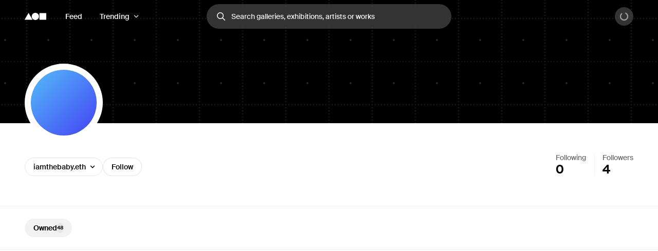

--- FILE ---
content_type: application/javascript; charset=utf-8
request_url: https://foundation.app/_next/static/chunks/5214-0b14b1fc38aff113.js
body_size: 34306
content:
(self.webpackChunk_N_E=self.webpackChunk_N_E||[]).push([[5214],{93405:function(e){"use strict";var n=Object.prototype.hasOwnProperty,t=Object.prototype.toString,r=Object.defineProperty,l=Object.getOwnPropertyDescriptor,i=function(e){return"function"==typeof Array.isArray?Array.isArray(e):"[object Array]"===t.call(e)},o=function(e){if(!e||"[object Object]"!==t.call(e))return!1;var r,l=n.call(e,"constructor"),i=e.constructor&&e.constructor.prototype&&n.call(e.constructor.prototype,"isPrototypeOf");if(e.constructor&&!l&&!i)return!1;for(r in e);return void 0===r||n.call(e,r)},u=function(e,n){r&&"__proto__"===n.name?r(e,n.name,{enumerable:!0,configurable:!0,value:n.newValue,writable:!0}):e[n.name]=n.newValue},a=function(e,t){if("__proto__"===t){if(!n.call(e,t))return;if(l)return l(e,t).value}return e[t]};e.exports=function e(){var n,t,r,l,c,s,f=arguments[0],p=1,d=arguments.length,h=!1;for("boolean"==typeof f&&(h=f,f=arguments[1]||{},p=2),(null==f||"object"!=typeof f&&"function"!=typeof f)&&(f={});p<d;++p)if(n=arguments[p],null!=n)for(t in n)r=a(f,t),f!==(l=a(n,t))&&(h&&l&&(o(l)||(c=i(l)))?(c?(c=!1,s=r&&i(r)?r:[]):s=r&&o(r)?r:{},u(f,{name:t,newValue:e(h,s,l)})):void 0!==l&&u(f,{name:t,newValue:l}));return f}},90158:function(e){var n=/\/\*[^*]*\*+([^/*][^*]*\*+)*\//g,t=/\n/g,r=/^\s*/,l=/^(\*?[-#/*\\\w]+(\[[0-9a-z_-]+\])?)\s*/,i=/^:\s*/,o=/^((?:'(?:\\'|.)*?'|"(?:\\"|.)*?"|\([^)]*?\)|[^};])+)/,u=/^[;\s]*/,a=/^\s+|\s+$/g;function c(e){return e?e.replace(a,""):""}e.exports=function(e,a){if("string"!=typeof e)throw TypeError("First argument must be a string");if(!e)return[];a=a||{};var s=1,f=1;function p(e){var n=e.match(t);n&&(s+=n.length);var r=e.lastIndexOf("\n");f=~r?e.length-r:f+e.length}function d(){var e={line:s,column:f};return function(n){return n.position=new h(e),y(r),n}}function h(e){this.start=e,this.end={line:s,column:f},this.source=a.source}h.prototype.content=e;var m=[];function g(n){var t=Error(a.source+":"+s+":"+f+": "+n);if(t.reason=n,t.filename=a.source,t.line=s,t.column=f,t.source=e,a.silent)m.push(t);else throw t}function y(n){var t=n.exec(e);if(t){var r=t[0];return p(r),e=e.slice(r.length),t}}function k(e){var n;for(e=e||[];n=x();)!1!==n&&e.push(n);return e}function x(){var n=d();if("/"==e.charAt(0)&&"*"==e.charAt(1)){for(var t=2;""!=e.charAt(t)&&("*"!=e.charAt(t)||"/"!=e.charAt(t+1));)++t;if(t+=2,""===e.charAt(t-1))return g("End of comment missing");var r=e.slice(2,t-2);return f+=2,p(r),e=e.slice(t),f+=2,n({type:"comment",comment:r})}}return y(r),function(){var e,t=[];for(k(t);e=function(){var e=d(),t=y(l);if(t){if(x(),!y(i))return g("property missing ':'");var r=y(o),a=e({type:"declaration",property:c(t[0].replace(n,"")),value:r?c(r[0].replace(n,"")):""});return y(u),a}}();)!1!==e&&(t.push(e),k(t));return t}()}},84853:function(e){e.exports=function(e){return null!=e&&null!=e.constructor&&"function"==typeof e.constructor.isBuffer&&e.constructor.isBuffer(e)}},62369:function(e,n){"use strict";var t,r=Symbol.for("react.element"),l=Symbol.for("react.portal"),i=Symbol.for("react.fragment"),o=Symbol.for("react.strict_mode"),u=Symbol.for("react.profiler"),a=Symbol.for("react.provider"),c=Symbol.for("react.context"),s=Symbol.for("react.server_context"),f=Symbol.for("react.forward_ref"),p=Symbol.for("react.suspense"),d=Symbol.for("react.suspense_list"),h=Symbol.for("react.memo"),m=Symbol.for("react.lazy"),g=Symbol.for("react.offscreen");function y(e){if("object"==typeof e&&null!==e){var n=e.$$typeof;switch(n){case r:switch(e=e.type){case i:case u:case o:case p:case d:return e;default:switch(e=e&&e.$$typeof){case s:case c:case f:case m:case h:case a:return e;default:return n}}case l:return n}}}t=Symbol.for("react.module.reference"),n.ContextConsumer=c,n.ContextProvider=a,n.Element=r,n.ForwardRef=f,n.Fragment=i,n.Lazy=m,n.Memo=h,n.Portal=l,n.Profiler=u,n.StrictMode=o,n.Suspense=p,n.SuspenseList=d,n.isAsyncMode=function(){return!1},n.isConcurrentMode=function(){return!1},n.isContextConsumer=function(e){return y(e)===c},n.isContextProvider=function(e){return y(e)===a},n.isElement=function(e){return"object"==typeof e&&null!==e&&e.$$typeof===r},n.isForwardRef=function(e){return y(e)===f},n.isFragment=function(e){return y(e)===i},n.isLazy=function(e){return y(e)===m},n.isMemo=function(e){return y(e)===h},n.isPortal=function(e){return y(e)===l},n.isProfiler=function(e){return y(e)===u},n.isStrictMode=function(e){return y(e)===o},n.isSuspense=function(e){return y(e)===p},n.isSuspenseList=function(e){return y(e)===d},n.isValidElementType=function(e){return"string"==typeof e||"function"==typeof e||e===i||e===u||e===o||e===p||e===d||e===g||"object"==typeof e&&null!==e&&(e.$$typeof===m||e.$$typeof===h||e.$$typeof===a||e.$$typeof===c||e.$$typeof===f||e.$$typeof===t||void 0!==e.getModuleId)},n.typeOf=y},87101:function(e,n,t){"use strict";e.exports=t(62369)},79909:function(e,n,t){var r=t(90158);function l(e,n){var t,l,i,o=null;if(!e||"string"!=typeof e)return o;for(var u=r(e),a="function"==typeof n,c=0,s=u.length;c<s;c++)l=(t=u[c]).property,i=t.value,a?n(l,i,t):i&&(o||(o={}),o[l]=i);return o}e.exports=l,e.exports.default=l},95141:function(e,n,t){"use strict";t.d(n,{D:function(){return tl}});var r={};t.r(r),t.d(r,{attentionMarkers:function(){return e1},contentInitial:function(){return eY},disable:function(){return e0},document:function(){return eQ},flow:function(){return eX},flowInitial:function(){return eK},insideSpan:function(){return eG},string:function(){return eZ},text:function(){return eJ}});var l={};t.r(l),t.d(l,{boolean:function(){return nP},booleanish:function(){return nD},commaOrSpaceSeparated:function(){return nM},commaSeparated:function(){return nz},number:function(){return nI},overloadedBoolean:function(){return nO},spaceSeparated:function(){return nL}});var i=t(44194),o=t(84853);function u(e){return e&&"object"==typeof e?"position"in e||"type"in e?c(e.position):"start"in e||"end"in e?c(e):"line"in e||"column"in e?a(e):"":""}function a(e){return s(e&&e.line)+":"+s(e&&e.column)}function c(e){return a(e&&e.start)+"-"+a(e&&e.end)}function s(e){return e&&"number"==typeof e?e:1}class f extends Error{constructor(e,n,t){let r=[null,null],l={start:{line:null,column:null},end:{line:null,column:null}};if(super(),"string"==typeof n&&(t=n,n=void 0),"string"==typeof t){let e=t.indexOf(":");-1===e?r[1]=t:(r[0]=t.slice(0,e),r[1]=t.slice(e+1))}n&&("type"in n||"position"in n?n.position&&(l=n.position):"start"in n||"end"in n?l=n:("line"in n||"column"in n)&&(l.start=n)),this.name=u(n)||"1:1",this.message="object"==typeof e?e.message:e,this.stack="","object"==typeof e&&e.stack&&(this.stack=e.stack),this.reason=this.message,this.fatal,this.line=l.start.line,this.column=l.start.column,this.position=l,this.source=r[0],this.ruleId=r[1],this.file,this.actual,this.expected,this.url,this.note}}f.prototype.file="",f.prototype.name="",f.prototype.reason="",f.prototype.message="",f.prototype.stack="",f.prototype.fatal=null,f.prototype.column=null,f.prototype.line=null,f.prototype.source=null,f.prototype.ruleId=null,f.prototype.position=null;let p={basename:function(e,n){let t;if(void 0!==n&&"string"!=typeof n)throw TypeError('"ext" argument must be a string');d(e);let r=0,l=-1,i=e.length;if(void 0===n||0===n.length||n.length>e.length){for(;i--;)if(47===e.charCodeAt(i)){if(t){r=i+1;break}}else l<0&&(t=!0,l=i+1);return l<0?"":e.slice(r,l)}if(n===e)return"";let o=-1,u=n.length-1;for(;i--;)if(47===e.charCodeAt(i)){if(t){r=i+1;break}}else o<0&&(t=!0,o=i+1),u>-1&&(e.charCodeAt(i)===n.charCodeAt(u--)?u<0&&(l=i):(u=-1,l=o));return r===l?l=o:l<0&&(l=e.length),e.slice(r,l)},dirname:function(e){let n;if(d(e),0===e.length)return".";let t=-1,r=e.length;for(;--r;)if(47===e.charCodeAt(r)){if(n){t=r;break}}else n||(n=!0);return t<0?47===e.charCodeAt(0)?"/":".":1===t&&47===e.charCodeAt(0)?"//":e.slice(0,t)},extname:function(e){let n;d(e);let t=e.length,r=-1,l=0,i=-1,o=0;for(;t--;){let u=e.charCodeAt(t);if(47===u){if(n){l=t+1;break}continue}r<0&&(n=!0,r=t+1),46===u?i<0?i=t:1!==o&&(o=1):i>-1&&(o=-1)}return i<0||r<0||0===o||1===o&&i===r-1&&i===l+1?"":e.slice(i,r)},join:function(...e){let n,t=-1;for(;++t<e.length;)d(e[t]),e[t]&&(n=void 0===n?e[t]:n+"/"+e[t]);return void 0===n?".":function(e){d(e);let n=47===e.charCodeAt(0),t=function(e,n){let t,r,l="",i=0,o=-1,u=0,a=-1;for(;++a<=e.length;){if(a<e.length)t=e.charCodeAt(a);else if(47===t)break;else t=47;if(47===t){if(o===a-1||1===u);else if(o!==a-1&&2===u){if(l.length<2||2!==i||46!==l.charCodeAt(l.length-1)||46!==l.charCodeAt(l.length-2)){if(l.length>2){if((r=l.lastIndexOf("/"))!==l.length-1){r<0?(l="",i=0):i=(l=l.slice(0,r)).length-1-l.lastIndexOf("/"),o=a,u=0;continue}}else if(l.length>0){l="",i=0,o=a,u=0;continue}}n&&(l=l.length>0?l+"/..":"..",i=2)}else l.length>0?l+="/"+e.slice(o+1,a):l=e.slice(o+1,a),i=a-o-1;o=a,u=0}else 46===t&&u>-1?u++:u=-1}return l}(e,!n);return 0!==t.length||n||(t="."),t.length>0&&47===e.charCodeAt(e.length-1)&&(t+="/"),n?"/"+t:t}(n)},sep:"/"};function d(e){if("string"!=typeof e)throw TypeError("Path must be a string. Received "+JSON.stringify(e))}function h(e){return null!==e&&"object"==typeof e&&e.href&&e.origin}let m=["history","path","basename","stem","extname","dirname"];class g{constructor(e){let n,t;n=e?"string"==typeof e||o(e)?{value:e}:h(e)?{path:e}:e:{},this.data={},this.messages=[],this.history=[],this.cwd="/",this.value,this.stored,this.result,this.map;let r=-1;for(;++r<m.length;){let e=m[r];e in n&&void 0!==n[e]&&null!==n[e]&&(this[e]="history"===e?[...n[e]]:n[e])}for(t in n)m.includes(t)||(this[t]=n[t])}get path(){return this.history[this.history.length-1]}set path(e){h(e)&&(e=function(e){if("string"==typeof e)e=new URL(e);else if(!h(e)){let n=TypeError('The "path" argument must be of type string or an instance of URL. Received `'+e+"`");throw n.code="ERR_INVALID_ARG_TYPE",n}if("file:"!==e.protocol){let e=TypeError("The URL must be of scheme file");throw e.code="ERR_INVALID_URL_SCHEME",e}return function(e){if(""!==e.hostname){let e=TypeError('File URL host must be "localhost" or empty on darwin');throw e.code="ERR_INVALID_FILE_URL_HOST",e}let n=e.pathname,t=-1;for(;++t<n.length;)if(37===n.charCodeAt(t)&&50===n.charCodeAt(t+1)){let e=n.charCodeAt(t+2);if(70===e||102===e){let e=TypeError("File URL path must not include encoded / characters");throw e.code="ERR_INVALID_FILE_URL_PATH",e}}return decodeURIComponent(n)}(e)}(e)),k(e,"path"),this.path!==e&&this.history.push(e)}get dirname(){return"string"==typeof this.path?p.dirname(this.path):void 0}set dirname(e){x(this.basename,"dirname"),this.path=p.join(e||"",this.basename)}get basename(){return"string"==typeof this.path?p.basename(this.path):void 0}set basename(e){k(e,"basename"),y(e,"basename"),this.path=p.join(this.dirname||"",e)}get extname(){return"string"==typeof this.path?p.extname(this.path):void 0}set extname(e){if(y(e,"extname"),x(this.dirname,"extname"),e){if(46!==e.charCodeAt(0))throw Error("`extname` must start with `.`");if(e.includes(".",1))throw Error("`extname` cannot contain multiple dots")}this.path=p.join(this.dirname,this.stem+(e||""))}get stem(){return"string"==typeof this.path?p.basename(this.path,this.extname):void 0}set stem(e){k(e,"stem"),y(e,"stem"),this.path=p.join(this.dirname||"",e+(this.extname||""))}toString(e){return(this.value||"").toString(e||void 0)}message(e,n,t){let r=new f(e,n,t);return this.path&&(r.name=this.path+":"+r.name,r.file=this.path),r.fatal=!1,this.messages.push(r),r}info(e,n,t){let r=this.message(e,n,t);return r.fatal=null,r}fail(e,n,t){let r=this.message(e,n,t);throw r.fatal=!0,r}}function y(e,n){if(e&&e.includes(p.sep))throw Error("`"+n+"` cannot be a path: did not expect `"+p.sep+"`")}function k(e,n){if(!e)throw Error("`"+n+"` cannot be empty")}function x(e,n){if(!e)throw Error("Setting `"+n+"` requires `path` to be set too")}function v(e){if(e)throw e}var b=t(93405);function S(e){if("object"!=typeof e||null===e)return!1;let n=Object.getPrototypeOf(e);return(null===n||n===Object.prototype||null===Object.getPrototypeOf(n))&&!(Symbol.toStringTag in e)&&!(Symbol.iterator in e)}let w=(function e(){let n;let t=function(){let e=[],n={run:function(...n){let t=-1,r=n.pop();if("function"!=typeof r)throw TypeError("Expected function as last argument, not "+r);!function l(i,...o){let u=e[++t],a=-1;if(i){r(i);return}for(;++a<n.length;)(null===o[a]||void 0===o[a])&&(o[a]=n[a]);n=o,u?(function(e,n){let t;return function(...n){let i;let o=e.length>n.length;o&&n.push(r);try{i=e.apply(this,n)}catch(e){if(o&&t)throw e;return r(e)}o||(i&&i.then&&"function"==typeof i.then?i.then(l,r):i instanceof Error?r(i):l(i))};function r(e,...l){t||(t=!0,n(e,...l))}function l(e){r(null,e)}})(u,l)(...o):r(null,...o)}(null,...n)},use:function(t){if("function"!=typeof t)throw TypeError("Expected `middelware` to be a function, not "+t);return e.push(t),n}};return n}(),r=[],l={},i=-1;return u.data=function(e,t){return"string"==typeof e?2==arguments.length?(T("data",n),l[e]=t,u):E.call(l,e)&&l[e]||null:e?(T("data",n),l=e,u):l},u.Parser=void 0,u.Compiler=void 0,u.freeze=function(){if(n)return u;for(;++i<r.length;){let[e,...n]=r[i];if(!1===n[0])continue;!0===n[0]&&(n[0]=void 0);let l=e.call(u,...n);"function"==typeof l&&t.use(l)}return n=!0,i=Number.POSITIVE_INFINITY,u},u.attachers=r,u.use=function(e,...t){let i;if(T("use",n),null==e);else if("function"==typeof e)c(e,...t);else if("object"==typeof e)Array.isArray(e)?a(e):o(e);else throw TypeError("Expected usable value, not `"+e+"`");return i&&(l.settings=Object.assign(l.settings||{},i)),u;function o(e){a(e.plugins),e.settings&&(i=Object.assign(i||{},e.settings))}function a(e){let n=-1;if(null==e);else if(Array.isArray(e))for(;++n<e.length;)!function(e){if("function"==typeof e)c(e);else if("object"==typeof e){if(Array.isArray(e)){let[n,...t]=e;c(n,...t)}else o(e)}else throw TypeError("Expected usable value, not `"+e+"`")}(e[n]);else throw TypeError("Expected a list of plugins, not `"+e+"`")}function c(e,n){let t,l=-1;for(;++l<r.length;)if(r[l][0]===e){t=r[l];break}t?(S(t[1])&&S(n)&&(n=b(!0,t[1],n)),t[1]=n):r.push([...arguments])}},u.parse=function(e){u.freeze();let n=O(e),t=u.Parser;return(A("parse",t),C(t,"parse"))?new t(String(n),n).parse():t(String(n),n)},u.stringify=function(e,n){u.freeze();let t=O(n),r=u.Compiler;return(F("stringify",r),P(e),C(r,"compile"))?new r(e,t).compile():r(e,t)},u.run=function(e,n,r){if(P(e),u.freeze(),r||"function"!=typeof n||(r=n,n=void 0),!r)return new Promise(l);function l(l,i){t.run(e,O(n),function(n,t,o){t=t||e,n?i(n):l?l(t):r(null,t,o)})}l(null,r)},u.runSync=function(e,n){let t,r;return u.run(e,n,function(e,n){v(e),t=n,r=!0}),D("runSync","run",r),t},u.process=function(e,n){if(u.freeze(),A("process",u.Parser),F("process",u.Compiler),!n)return new Promise(t);function t(t,r){let l=O(e);function i(e,l){e||!l?r(e):t?t(l):n(null,l)}u.run(u.parse(l),l,(e,n,t)=>{if(!e&&n&&t){let r=u.stringify(n,t);null==r||("string"==typeof r||o(r)?t.value=r:t.result=r),i(e,t)}else i(e)})}t(null,n)},u.processSync=function(e){let n;u.freeze(),A("processSync",u.Parser),F("processSync",u.Compiler);let t=O(e);return u.process(t,function(e){n=!0,v(e)}),D("processSync","process",n),t},u;function u(){let n=e(),t=-1;for(;++t<r.length;)n.use(...r[t]);return n.data(b(!0,{},l)),n}})().freeze(),E={}.hasOwnProperty;function C(e,n){return"function"==typeof e&&e.prototype&&(function(e){let n;for(n in e)if(E.call(e,n))return!0;return!1}(e.prototype)||n in e.prototype)}function A(e,n){if("function"!=typeof n)throw TypeError("Cannot `"+e+"` without `Parser`")}function F(e,n){if("function"!=typeof n)throw TypeError("Cannot `"+e+"` without `Compiler`")}function T(e,n){if(n)throw Error("Cannot call `"+e+"` on a frozen processor.\nCreate a new processor first, by calling it: use `processor()` instead of `processor`.")}function P(e){if(!S(e)||"string"!=typeof e.type)throw TypeError("Expected node, got `"+e+"`")}function D(e,n,t){if(!t)throw Error("`"+e+"` finished async. Use `"+n+"` instead")}function O(e){return e&&"object"==typeof e&&"message"in e&&"messages"in e?e:new g(e)}let I={};function L(e,n,t){if(e&&"object"==typeof e){if("value"in e)return"html"!==e.type||t?e.value:"";if(n&&"alt"in e&&e.alt)return e.alt;if("children"in e)return z(e.children,n,t)}return Array.isArray(e)?z(e,n,t):""}function z(e,n,t){let r=[],l=-1;for(;++l<e.length;)r[l]=L(e[l],n,t);return r.join("")}function M(e,n,t,r){let l;let i=e.length,o=0;if(n=n<0?-n>i?0:i+n:n>i?i:n,t=t>0?t:0,r.length<1e4)(l=Array.from(r)).unshift(n,t),e.splice(...l);else for(t&&e.splice(n,t);o<r.length;)(l=r.slice(o,o+1e4)).unshift(n,0),e.splice(...l),o+=1e4,n+=1e4}function R(e,n){return e.length>0?(M(e,e.length,0,n),e):n}let N={}.hasOwnProperty,B=X(/[A-Za-z]/),j=X(/[\dA-Za-z]/),_=X(/[#-'*+\--9=?A-Z^-~]/);function H(e){return null!==e&&(e<32||127===e)}let U=X(/\d/),V=X(/[\dA-Fa-f]/),q=X(/[!-/:-@[-`{-~]/);function $(e){return null!==e&&e<-2}function W(e){return null!==e&&(e<0||32===e)}function Q(e){return -2===e||-1===e||32===e}let Y=X(/[!-\/:-@\[-`\{-~\xA1\xA7\xAB\xB6\xB7\xBB\xBF\u037E\u0387\u055A-\u055F\u0589\u058A\u05BE\u05C0\u05C3\u05C6\u05F3\u05F4\u0609\u060A\u060C\u060D\u061B\u061D-\u061F\u066A-\u066D\u06D4\u0700-\u070D\u07F7-\u07F9\u0830-\u083E\u085E\u0964\u0965\u0970\u09FD\u0A76\u0AF0\u0C77\u0C84\u0DF4\u0E4F\u0E5A\u0E5B\u0F04-\u0F12\u0F14\u0F3A-\u0F3D\u0F85\u0FD0-\u0FD4\u0FD9\u0FDA\u104A-\u104F\u10FB\u1360-\u1368\u1400\u166E\u169B\u169C\u16EB-\u16ED\u1735\u1736\u17D4-\u17D6\u17D8-\u17DA\u1800-\u180A\u1944\u1945\u1A1E\u1A1F\u1AA0-\u1AA6\u1AA8-\u1AAD\u1B5A-\u1B60\u1B7D\u1B7E\u1BFC-\u1BFF\u1C3B-\u1C3F\u1C7E\u1C7F\u1CC0-\u1CC7\u1CD3\u2010-\u2027\u2030-\u2043\u2045-\u2051\u2053-\u205E\u207D\u207E\u208D\u208E\u2308-\u230B\u2329\u232A\u2768-\u2775\u27C5\u27C6\u27E6-\u27EF\u2983-\u2998\u29D8-\u29DB\u29FC\u29FD\u2CF9-\u2CFC\u2CFE\u2CFF\u2D70\u2E00-\u2E2E\u2E30-\u2E4F\u2E52-\u2E5D\u3001-\u3003\u3008-\u3011\u3014-\u301F\u3030\u303D\u30A0\u30FB\uA4FE\uA4FF\uA60D-\uA60F\uA673\uA67E\uA6F2-\uA6F7\uA874-\uA877\uA8CE\uA8CF\uA8F8-\uA8FA\uA8FC\uA92E\uA92F\uA95F\uA9C1-\uA9CD\uA9DE\uA9DF\uAA5C-\uAA5F\uAADE\uAADF\uAAF0\uAAF1\uABEB\uFD3E\uFD3F\uFE10-\uFE19\uFE30-\uFE52\uFE54-\uFE61\uFE63\uFE68\uFE6A\uFE6B\uFF01-\uFF03\uFF05-\uFF0A\uFF0C-\uFF0F\uFF1A\uFF1B\uFF1F\uFF20\uFF3B-\uFF3D\uFF3F\uFF5B\uFF5D\uFF5F-\uFF65]/),K=X(/\s/);function X(e){return function(n){return null!==n&&e.test(String.fromCharCode(n))}}function Z(e,n,t,r){let l=r?r-1:Number.POSITIVE_INFINITY,i=0;return function(r){return Q(r)?(e.enter(t),function r(o){return Q(o)&&i++<l?(e.consume(o),r):(e.exit(t),n(o))}(r)):n(r)}}let J={tokenize:function(e){let n;let t=e.attempt(this.parser.constructs.contentInitial,function(n){if(null===n){e.consume(n);return}return e.enter("lineEnding"),e.consume(n),e.exit("lineEnding"),Z(e,t,"linePrefix")},function(t){return e.enter("paragraph"),function t(r){let l=e.enter("chunkText",{contentType:"text",previous:n});return n&&(n.next=l),n=l,function n(r){if(null===r){e.exit("chunkText"),e.exit("paragraph"),e.consume(r);return}return $(r)?(e.consume(r),e.exit("chunkText"),t):(e.consume(r),n)}(r)}(t)});return t}},G={tokenize:function(e){let n,t,r;let l=this,i=[],o=0;return u;function u(n){if(o<i.length){let t=i[o];return l.containerState=t[1],e.attempt(t[0].continuation,a,c)(n)}return c(n)}function a(e){if(o++,l.containerState._closeFlow){let t;l.containerState._closeFlow=void 0,n&&y();let r=l.events.length,i=r;for(;i--;)if("exit"===l.events[i][0]&&"chunkFlow"===l.events[i][1].type){t=l.events[i][1].end;break}g(o);let u=r;for(;u<l.events.length;)l.events[u][1].end=Object.assign({},t),u++;return M(l.events,i+1,0,l.events.slice(r)),l.events.length=u,c(e)}return u(e)}function c(t){if(o===i.length){if(!n)return p(t);if(n.currentConstruct&&n.currentConstruct.concrete)return h(t);l.interrupt=!!(n.currentConstruct&&!n._gfmTableDynamicInterruptHack)}return l.containerState={},e.check(ee,s,f)(t)}function s(e){return n&&y(),g(o),p(e)}function f(e){return l.parser.lazy[l.now().line]=o!==i.length,r=l.now().offset,h(e)}function p(n){return l.containerState={},e.attempt(ee,d,h)(n)}function d(e){return o++,i.push([l.currentConstruct,l.containerState]),p(e)}function h(r){if(null===r){n&&y(),g(0),e.consume(r);return}return n=n||l.parser.flow(l.now()),e.enter("chunkFlow",{contentType:"flow",previous:t,_tokenizer:n}),function n(t){if(null===t){m(e.exit("chunkFlow"),!0),g(0),e.consume(t);return}return $(t)?(e.consume(t),m(e.exit("chunkFlow")),o=0,l.interrupt=void 0,u):(e.consume(t),n)}(r)}function m(e,i){let u=l.sliceStream(e);if(i&&u.push(null),e.previous=t,t&&(t.next=e),t=e,n.defineSkip(e.start),n.write(u),l.parser.lazy[e.start.line]){let e,t,i=n.events.length;for(;i--;)if(n.events[i][1].start.offset<r&&(!n.events[i][1].end||n.events[i][1].end.offset>r))return;let u=l.events.length,a=u;for(;a--;)if("exit"===l.events[a][0]&&"chunkFlow"===l.events[a][1].type){if(e){t=l.events[a][1].end;break}e=!0}for(g(o),i=u;i<l.events.length;)l.events[i][1].end=Object.assign({},t),i++;M(l.events,a+1,0,l.events.slice(u)),l.events.length=i}}function g(n){let t=i.length;for(;t-- >n;){let n=i[t];l.containerState=n[1],n[0].exit.call(l,e)}i.length=n}function y(){n.write([null]),t=void 0,n=void 0,l.containerState._closeFlow=void 0}}},ee={tokenize:function(e,n,t){return Z(e,e.attempt(this.parser.constructs.document,n,t),"linePrefix",this.parser.constructs.disable.null.includes("codeIndented")?void 0:4)}},en={tokenize:function(e,n,t){return function(n){return Q(n)?Z(e,r,"linePrefix")(n):r(n)};function r(e){return null===e||$(e)?n(e):t(e)}},partial:!0};function et(e){let n,t,r,l,i,o,u;let a={},c=-1;for(;++c<e.length;){for(;(c in a);)c=a[c];if(n=e[c],c&&"chunkFlow"===n[1].type&&"listItemPrefix"===e[c-1][1].type&&((r=0)<(o=n[1]._tokenizer.events).length&&"lineEndingBlank"===o[r][1].type&&(r+=2),r<o.length&&"content"===o[r][1].type))for(;++r<o.length&&"content"!==o[r][1].type;)"chunkText"===o[r][1].type&&(o[r][1]._isInFirstContentOfListItem=!0,r++);if("enter"===n[0])n[1].contentType&&(Object.assign(a,function(e,n){let t,r;let l=e[n][1],i=e[n][2],o=n-1,u=[],a=l._tokenizer||i.parser[l.contentType](l.start),c=a.events,s=[],f={},p=-1,d=l,h=0,m=0,g=[0];for(;d;){for(;e[++o][1]!==d;);u.push(o),!d._tokenizer&&(t=i.sliceStream(d),d.next||t.push(null),r&&a.defineSkip(d.start),d._isInFirstContentOfListItem&&(a._gfmTasklistFirstContentOfListItem=!0),a.write(t),d._isInFirstContentOfListItem&&(a._gfmTasklistFirstContentOfListItem=void 0)),r=d,d=d.next}for(d=l;++p<c.length;)"exit"===c[p][0]&&"enter"===c[p-1][0]&&c[p][1].type===c[p-1][1].type&&c[p][1].start.line!==c[p][1].end.line&&(m=p+1,g.push(m),d._tokenizer=void 0,d.previous=void 0,d=d.next);for(a.events=[],d?(d._tokenizer=void 0,d.previous=void 0):g.pop(),p=g.length;p--;){let n=c.slice(g[p],g[p+1]),t=u.pop();s.unshift([t,t+n.length-1]),M(e,t,2,n)}for(p=-1;++p<s.length;)f[h+s[p][0]]=h+s[p][1],h+=s[p][1]-s[p][0]-1;return f}(e,c)),c=a[c],u=!0);else if(n[1]._container){for(r=c,t=void 0;r--;)if("lineEnding"===(l=e[r])[1].type||"lineEndingBlank"===l[1].type)"enter"===l[0]&&(t&&(e[t][1].type="lineEndingBlank"),l[1].type="lineEnding",t=r);else break;t&&(n[1].end=Object.assign({},e[t][1].start),(i=e.slice(t,c)).unshift(n),M(e,t,c-t+1,i))}}return!u}let er={tokenize:function(e,n){let t;return function(n){return e.enter("content"),t=e.enter("chunkContent",{contentType:"content"}),r(n)};function r(n){return null===n?l(n):$(n)?e.check(el,i,l)(n):(e.consume(n),r)}function l(t){return e.exit("chunkContent"),e.exit("content"),n(t)}function i(n){return e.consume(n),e.exit("chunkContent"),t.next=e.enter("chunkContent",{contentType:"content",previous:t}),t=t.next,r}},resolve:function(e){return et(e),e}},el={tokenize:function(e,n,t){let r=this;return function(n){return e.exit("chunkContent"),e.enter("lineEnding"),e.consume(n),e.exit("lineEnding"),Z(e,l,"linePrefix")};function l(l){if(null===l||$(l))return t(l);let i=r.events[r.events.length-1];return!r.parser.constructs.disable.null.includes("codeIndented")&&i&&"linePrefix"===i[1].type&&i[2].sliceSerialize(i[1],!0).length>=4?n(l):e.interrupt(r.parser.constructs.flow,t,n)(l)}},partial:!0},ei={tokenize:function(e){let n=this,t=e.attempt(en,function(r){if(null===r){e.consume(r);return}return e.enter("lineEndingBlank"),e.consume(r),e.exit("lineEndingBlank"),n.currentConstruct=void 0,t},e.attempt(this.parser.constructs.flowInitial,r,Z(e,e.attempt(this.parser.constructs.flow,r,e.attempt(er,r)),"linePrefix")));return t;function r(r){if(null===r){e.consume(r);return}return e.enter("lineEnding"),e.consume(r),e.exit("lineEnding"),n.currentConstruct=void 0,t}}},eo={resolveAll:es()},eu=ec("string"),ea=ec("text");function ec(e){return{tokenize:function(n){let t=this,r=this.parser.constructs[e],l=n.attempt(r,i,o);return i;function i(e){return a(e)?l(e):o(e)}function o(e){if(null===e){n.consume(e);return}return n.enter("data"),n.consume(e),u}function u(e){return a(e)?(n.exit("data"),l(e)):(n.consume(e),u)}function a(e){if(null===e)return!0;let n=r[e],l=-1;if(n)for(;++l<n.length;){let e=n[l];if(!e.previous||e.previous.call(t,t.previous))return!0}return!1}},resolveAll:es("text"===e?ef:void 0)}}function es(e){return function(n,t){let r,l=-1;for(;++l<=n.length;)void 0===r?n[l]&&"data"===n[l][1].type&&(r=l,l++):n[l]&&"data"===n[l][1].type||(l!==r+2&&(n[r][1].end=n[l-1][1].end,n.splice(r+2,l-r-2),l=r+2),r=void 0);return e?e(n,t):n}}function ef(e,n){let t=0;for(;++t<=e.length;)if((t===e.length||"lineEnding"===e[t][1].type)&&"data"===e[t-1][1].type){let r;let l=e[t-1][1],i=n.sliceStream(l),o=i.length,u=-1,a=0;for(;o--;){let e=i[o];if("string"==typeof e){for(u=e.length;32===e.charCodeAt(u-1);)a++,u--;if(u)break;u=-1}else if(-2===e)r=!0,a++;else if(-1===e);else{o++;break}}if(a){let i={type:t===e.length||r||a<2?"lineSuffix":"hardBreakTrailing",start:{line:l.end.line,column:l.end.column-a,offset:l.end.offset-a,_index:l.start._index+o,_bufferIndex:o?u:l.start._bufferIndex+u},end:Object.assign({},l.end)};l.end=Object.assign({},i.start),l.start.offset===l.end.offset?Object.assign(l,i):(e.splice(t,0,["enter",i,n],["exit",i,n]),t+=2)}t++}return e}function ep(e,n,t){let r=[],l=-1;for(;++l<e.length;){let i=e[l].resolveAll;i&&!r.includes(i)&&(n=i(n,t),r.push(i))}return n}let ed={name:"thematicBreak",tokenize:function(e,n,t){let r,l=0;return function(i){return e.enter("thematicBreak"),r=i,function i(o){return o===r?(e.enter("thematicBreakSequence"),function n(t){return t===r?(e.consume(t),l++,n):(e.exit("thematicBreakSequence"),Q(t)?Z(e,i,"whitespace")(t):i(t))}(o)):l>=3&&(null===o||$(o))?(e.exit("thematicBreak"),n(o)):t(o)}(i)}}},eh={name:"list",tokenize:function(e,n,t){let r=this,l=r.events[r.events.length-1],i=l&&"linePrefix"===l[1].type?l[2].sliceSerialize(l[1],!0).length:0,o=0;return function(n){let l=r.containerState.type||(42===n||43===n||45===n?"listUnordered":"listOrdered");if("listUnordered"===l?!r.containerState.marker||n===r.containerState.marker:U(n)){if(r.containerState.type||(r.containerState.type=l,e.enter(l,{_container:!0})),"listUnordered"===l)return e.enter("listItemPrefix"),42===n||45===n?e.check(ed,t,u)(n):u(n);if(!r.interrupt||49===n)return e.enter("listItemPrefix"),e.enter("listItemValue"),function n(l){return U(l)&&++o<10?(e.consume(l),n):(!r.interrupt||o<2)&&(r.containerState.marker?l===r.containerState.marker:41===l||46===l)?(e.exit("listItemValue"),u(l)):t(l)}(n)}return t(n)};function u(n){return e.enter("listItemMarker"),e.consume(n),e.exit("listItemMarker"),r.containerState.marker=r.containerState.marker||n,e.check(en,r.interrupt?t:a,e.attempt(em,s,c))}function a(e){return r.containerState.initialBlankLine=!0,i++,s(e)}function c(n){return Q(n)?(e.enter("listItemPrefixWhitespace"),e.consume(n),e.exit("listItemPrefixWhitespace"),s):t(n)}function s(t){return r.containerState.size=i+r.sliceSerialize(e.exit("listItemPrefix"),!0).length,n(t)}},continuation:{tokenize:function(e,n,t){let r=this;return r.containerState._closeFlow=void 0,e.check(en,function(t){return r.containerState.furtherBlankLines=r.containerState.furtherBlankLines||r.containerState.initialBlankLine,Z(e,n,"listItemIndent",r.containerState.size+1)(t)},function(t){return r.containerState.furtherBlankLines||!Q(t)?(r.containerState.furtherBlankLines=void 0,r.containerState.initialBlankLine=void 0,l(t)):(r.containerState.furtherBlankLines=void 0,r.containerState.initialBlankLine=void 0,e.attempt(eg,n,l)(t))});function l(l){return r.containerState._closeFlow=!0,r.interrupt=void 0,Z(e,e.attempt(eh,n,t),"linePrefix",r.parser.constructs.disable.null.includes("codeIndented")?void 0:4)(l)}}},exit:function(e){e.exit(this.containerState.type)}},em={tokenize:function(e,n,t){let r=this;return Z(e,function(e){let l=r.events[r.events.length-1];return!Q(e)&&l&&"listItemPrefixWhitespace"===l[1].type?n(e):t(e)},"listItemPrefixWhitespace",r.parser.constructs.disable.null.includes("codeIndented")?void 0:5)},partial:!0},eg={tokenize:function(e,n,t){let r=this;return Z(e,function(e){let l=r.events[r.events.length-1];return l&&"listItemIndent"===l[1].type&&l[2].sliceSerialize(l[1],!0).length===r.containerState.size?n(e):t(e)},"listItemIndent",r.containerState.size+1)},partial:!0},ey={name:"blockQuote",tokenize:function(e,n,t){let r=this;return function(n){if(62===n){let t=r.containerState;return t.open||(e.enter("blockQuote",{_container:!0}),t.open=!0),e.enter("blockQuotePrefix"),e.enter("blockQuoteMarker"),e.consume(n),e.exit("blockQuoteMarker"),l}return t(n)};function l(t){return Q(t)?(e.enter("blockQuotePrefixWhitespace"),e.consume(t),e.exit("blockQuotePrefixWhitespace"),e.exit("blockQuotePrefix"),n):(e.exit("blockQuotePrefix"),n(t))}},continuation:{tokenize:function(e,n,t){let r=this;return function(n){return Q(n)?Z(e,l,"linePrefix",r.parser.constructs.disable.null.includes("codeIndented")?void 0:4)(n):l(n)};function l(r){return e.attempt(ey,n,t)(r)}}},exit:function(e){e.exit("blockQuote")}};function ek(e,n,t,r,l,i,o,u,a){let c=a||Number.POSITIVE_INFINITY,s=0;return function(n){return 60===n?(e.enter(r),e.enter(l),e.enter(i),e.consume(n),e.exit(i),f):null===n||32===n||41===n||H(n)?t(n):(e.enter(r),e.enter(o),e.enter(u),e.enter("chunkString",{contentType:"string"}),h(n))};function f(t){return 62===t?(e.enter(i),e.consume(t),e.exit(i),e.exit(l),e.exit(r),n):(e.enter(u),e.enter("chunkString",{contentType:"string"}),p(t))}function p(n){return 62===n?(e.exit("chunkString"),e.exit(u),f(n)):null===n||60===n||$(n)?t(n):(e.consume(n),92===n?d:p)}function d(n){return 60===n||62===n||92===n?(e.consume(n),p):p(n)}function h(l){return!s&&(null===l||41===l||W(l))?(e.exit("chunkString"),e.exit(u),e.exit(o),e.exit(r),n(l)):s<c&&40===l?(e.consume(l),s++,h):41===l?(e.consume(l),s--,h):null===l||32===l||40===l||H(l)?t(l):(e.consume(l),92===l?m:h)}function m(n){return 40===n||41===n||92===n?(e.consume(n),h):h(n)}}function ex(e,n,t,r,l,i){let o;let u=this,a=0;return function(n){return e.enter(r),e.enter(l),e.consume(n),e.exit(l),e.enter(i),c};function c(f){return a>999||null===f||91===f||93===f&&!o||94===f&&!a&&"_hiddenFootnoteSupport"in u.parser.constructs?t(f):93===f?(e.exit(i),e.enter(l),e.consume(f),e.exit(l),e.exit(r),n):$(f)?(e.enter("lineEnding"),e.consume(f),e.exit("lineEnding"),c):(e.enter("chunkString",{contentType:"string"}),s(f))}function s(n){return null===n||91===n||93===n||$(n)||a++>999?(e.exit("chunkString"),c(n)):(e.consume(n),o||(o=!Q(n)),92===n?f:s)}function f(n){return 91===n||92===n||93===n?(e.consume(n),a++,s):s(n)}}function ev(e,n,t,r,l,i){let o;return function(n){return 34===n||39===n||40===n?(e.enter(r),e.enter(l),e.consume(n),e.exit(l),o=40===n?41:n,u):t(n)};function u(t){return t===o?(e.enter(l),e.consume(t),e.exit(l),e.exit(r),n):(e.enter(i),a(t))}function a(n){return n===o?(e.exit(i),u(o)):null===n?t(n):$(n)?(e.enter("lineEnding"),e.consume(n),e.exit("lineEnding"),Z(e,a,"linePrefix")):(e.enter("chunkString",{contentType:"string"}),c(n))}function c(n){return n===o||null===n||$(n)?(e.exit("chunkString"),a(n)):(e.consume(n),92===n?s:c)}function s(n){return n===o||92===n?(e.consume(n),c):c(n)}}function eb(e,n){let t;return function r(l){return $(l)?(e.enter("lineEnding"),e.consume(l),e.exit("lineEnding"),t=!0,r):Q(l)?Z(e,r,t?"linePrefix":"lineSuffix")(l):n(l)}}function eS(e){return e.replace(/[\t\n\r ]+/g," ").replace(/^ | $/g,"").toLowerCase().toUpperCase()}let ew={tokenize:function(e,n,t){return function(n){return W(n)?eb(e,r)(n):t(n)};function r(n){return ev(e,l,t,"definitionTitle","definitionTitleMarker","definitionTitleString")(n)}function l(n){return Q(n)?Z(e,i,"whitespace")(n):i(n)}function i(e){return null===e||$(e)?n(e):t(e)}},partial:!0},eE={name:"codeIndented",tokenize:function(e,n,t){let r=this;return function(n){return e.enter("codeIndented"),Z(e,l,"linePrefix",5)(n)};function l(n){let l=r.events[r.events.length-1];return l&&"linePrefix"===l[1].type&&l[2].sliceSerialize(l[1],!0).length>=4?function n(t){return null===t?i(t):$(t)?e.attempt(eC,n,i)(t):(e.enter("codeFlowValue"),function t(r){return null===r||$(r)?(e.exit("codeFlowValue"),n(r)):(e.consume(r),t)}(t))}(n):t(n)}function i(t){return e.exit("codeIndented"),n(t)}}},eC={tokenize:function(e,n,t){let r=this;return l;function l(n){return r.parser.lazy[r.now().line]?t(n):$(n)?(e.enter("lineEnding"),e.consume(n),e.exit("lineEnding"),l):Z(e,i,"linePrefix",5)(n)}function i(e){let i=r.events[r.events.length-1];return i&&"linePrefix"===i[1].type&&i[2].sliceSerialize(i[1],!0).length>=4?n(e):$(e)?l(e):t(e)}},partial:!0},eA={name:"setextUnderline",tokenize:function(e,n,t){let r;let l=this;return function(n){let o,u=l.events.length;for(;u--;)if("lineEnding"!==l.events[u][1].type&&"linePrefix"!==l.events[u][1].type&&"content"!==l.events[u][1].type){o="paragraph"===l.events[u][1].type;break}return!l.parser.lazy[l.now().line]&&(l.interrupt||o)?(e.enter("setextHeadingLine"),r=n,e.enter("setextHeadingLineSequence"),function n(t){return t===r?(e.consume(t),n):(e.exit("setextHeadingLineSequence"),Q(t)?Z(e,i,"lineSuffix")(t):i(t))}(n)):t(n)};function i(r){return null===r||$(r)?(e.exit("setextHeadingLine"),n(r)):t(r)}},resolveTo:function(e,n){let t,r,l,i=e.length;for(;i--;)if("enter"===e[i][0]){if("content"===e[i][1].type){t=i;break}"paragraph"===e[i][1].type&&(r=i)}else"content"===e[i][1].type&&e.splice(i,1),l||"definition"!==e[i][1].type||(l=i);let o={type:"setextHeading",start:Object.assign({},e[r][1].start),end:Object.assign({},e[e.length-1][1].end)};return e[r][1].type="setextHeadingText",l?(e.splice(r,0,["enter",o,n]),e.splice(l+1,0,["exit",e[t][1],n]),e[t][1].end=Object.assign({},e[l][1].end)):e[t][1]=o,e.push(["exit",o,n]),e}},eF=["address","article","aside","base","basefont","blockquote","body","caption","center","col","colgroup","dd","details","dialog","dir","div","dl","dt","fieldset","figcaption","figure","footer","form","frame","frameset","h1","h2","h3","h4","h5","h6","head","header","hr","html","iframe","legend","li","link","main","menu","menuitem","nav","noframes","ol","optgroup","option","p","param","search","section","summary","table","tbody","td","tfoot","th","thead","title","tr","track","ul"],eT=["pre","script","style","textarea"],eP={tokenize:function(e,n,t){return function(r){return e.enter("lineEnding"),e.consume(r),e.exit("lineEnding"),e.attempt(en,n,t)}},partial:!0},eD={tokenize:function(e,n,t){let r=this;return function(n){return $(n)?(e.enter("lineEnding"),e.consume(n),e.exit("lineEnding"),l):t(n)};function l(e){return r.parser.lazy[r.now().line]?t(e):n(e)}},partial:!0},eO={tokenize:function(e,n,t){let r=this;return function(n){return null===n?t(n):(e.enter("lineEnding"),e.consume(n),e.exit("lineEnding"),l)};function l(e){return r.parser.lazy[r.now().line]?t(e):n(e)}},partial:!0},eI={name:"codeFenced",tokenize:function(e,n,t){let r;let l=this,i={tokenize:function(e,n,t){let i=0;return function(n){return e.enter("lineEnding"),e.consume(n),e.exit("lineEnding"),o};function o(n){return e.enter("codeFencedFence"),Q(n)?Z(e,a,"linePrefix",l.parser.constructs.disable.null.includes("codeIndented")?void 0:4)(n):a(n)}function a(n){return n===r?(e.enter("codeFencedFenceSequence"),function n(l){return l===r?(i++,e.consume(l),n):i>=u?(e.exit("codeFencedFenceSequence"),Q(l)?Z(e,c,"whitespace")(l):c(l)):t(l)}(n)):t(n)}function c(r){return null===r||$(r)?(e.exit("codeFencedFence"),n(r)):t(r)}},partial:!0},o=0,u=0;return function(n){return function(n){let i=l.events[l.events.length-1];return o=i&&"linePrefix"===i[1].type?i[2].sliceSerialize(i[1],!0).length:0,r=n,e.enter("codeFenced"),e.enter("codeFencedFence"),e.enter("codeFencedFenceSequence"),function n(l){return l===r?(u++,e.consume(l),n):u<3?t(l):(e.exit("codeFencedFenceSequence"),Q(l)?Z(e,a,"whitespace")(l):a(l))}(n)}(n)};function a(i){return null===i||$(i)?(e.exit("codeFencedFence"),l.interrupt?n(i):e.check(eO,s,h)(i)):(e.enter("codeFencedFenceInfo"),e.enter("chunkString",{contentType:"string"}),function n(l){return null===l||$(l)?(e.exit("chunkString"),e.exit("codeFencedFenceInfo"),a(l)):Q(l)?(e.exit("chunkString"),e.exit("codeFencedFenceInfo"),Z(e,c,"whitespace")(l)):96===l&&l===r?t(l):(e.consume(l),n)}(i))}function c(n){return null===n||$(n)?a(n):(e.enter("codeFencedFenceMeta"),e.enter("chunkString",{contentType:"string"}),function n(l){return null===l||$(l)?(e.exit("chunkString"),e.exit("codeFencedFenceMeta"),a(l)):96===l&&l===r?t(l):(e.consume(l),n)}(n))}function s(n){return e.attempt(i,h,f)(n)}function f(n){return e.enter("lineEnding"),e.consume(n),e.exit("lineEnding"),p}function p(n){return o>0&&Q(n)?Z(e,d,"linePrefix",o+1)(n):d(n)}function d(n){return null===n||$(n)?e.check(eO,s,h)(n):(e.enter("codeFlowValue"),function n(t){return null===t||$(t)?(e.exit("codeFlowValue"),d(t)):(e.consume(t),n)}(n))}function h(t){return e.exit("codeFenced"),n(t)}},concrete:!0},eL=document.createElement("i");function ez(e){let n="&"+e+";";eL.innerHTML=n;let t=eL.textContent;return(59!==t.charCodeAt(t.length-1)||"semi"===e)&&t!==n&&t}let eM={name:"characterReference",tokenize:function(e,n,t){let r,l;let i=this,o=0;return function(n){return e.enter("characterReference"),e.enter("characterReferenceMarker"),e.consume(n),e.exit("characterReferenceMarker"),u};function u(n){return 35===n?(e.enter("characterReferenceMarkerNumeric"),e.consume(n),e.exit("characterReferenceMarkerNumeric"),a):(e.enter("characterReferenceValue"),r=31,l=j,c(n))}function a(n){return 88===n||120===n?(e.enter("characterReferenceMarkerHexadecimal"),e.consume(n),e.exit("characterReferenceMarkerHexadecimal"),e.enter("characterReferenceValue"),r=6,l=V,c):(e.enter("characterReferenceValue"),r=7,l=U,c(n))}function c(u){if(59===u&&o){let r=e.exit("characterReferenceValue");return l!==j||ez(i.sliceSerialize(r))?(e.enter("characterReferenceMarker"),e.consume(u),e.exit("characterReferenceMarker"),e.exit("characterReference"),n):t(u)}return l(u)&&o++<r?(e.consume(u),c):t(u)}}},eR={name:"characterEscape",tokenize:function(e,n,t){return function(n){return e.enter("characterEscape"),e.enter("escapeMarker"),e.consume(n),e.exit("escapeMarker"),r};function r(r){return q(r)?(e.enter("characterEscapeValue"),e.consume(r),e.exit("characterEscapeValue"),e.exit("characterEscape"),n):t(r)}}},eN={name:"lineEnding",tokenize:function(e,n){return function(t){return e.enter("lineEnding"),e.consume(t),e.exit("lineEnding"),Z(e,n,"linePrefix")}}},eB={name:"labelEnd",tokenize:function(e,n,t){let r,l;let i=this,o=i.events.length;for(;o--;)if(("labelImage"===i.events[o][1].type||"labelLink"===i.events[o][1].type)&&!i.events[o][1]._balanced){r=i.events[o][1];break}return function(n){return r?r._inactive?s(n):(l=i.parser.defined.includes(eS(i.sliceSerialize({start:r.end,end:i.now()}))),e.enter("labelEnd"),e.enter("labelMarker"),e.consume(n),e.exit("labelMarker"),e.exit("labelEnd"),u):t(n)};function u(n){return 40===n?e.attempt(ej,c,l?c:s)(n):91===n?e.attempt(e_,c,l?a:s)(n):l?c(n):s(n)}function a(n){return e.attempt(eH,c,s)(n)}function c(e){return n(e)}function s(e){return r._balanced=!0,t(e)}},resolveTo:function(e,n){let t,r,l,i,o=e.length,u=0;for(;o--;)if(t=e[o][1],r){if("link"===t.type||"labelLink"===t.type&&t._inactive)break;"enter"===e[o][0]&&"labelLink"===t.type&&(t._inactive=!0)}else if(l){if("enter"===e[o][0]&&("labelImage"===t.type||"labelLink"===t.type)&&!t._balanced&&(r=o,"labelLink"!==t.type)){u=2;break}}else"labelEnd"===t.type&&(l=o);let a={type:"labelLink"===e[r][1].type?"link":"image",start:Object.assign({},e[r][1].start),end:Object.assign({},e[e.length-1][1].end)},c={type:"label",start:Object.assign({},e[r][1].start),end:Object.assign({},e[l][1].end)},s={type:"labelText",start:Object.assign({},e[r+u+2][1].end),end:Object.assign({},e[l-2][1].start)};return i=R(i=[["enter",a,n],["enter",c,n]],e.slice(r+1,r+u+3)),i=R(i,[["enter",s,n]]),i=R(i,ep(n.parser.constructs.insideSpan.null,e.slice(r+u+4,l-3),n)),i=R(i,[["exit",s,n],e[l-2],e[l-1],["exit",c,n]]),i=R(i,e.slice(l+1)),i=R(i,[["exit",a,n]]),M(e,r,e.length,i),e},resolveAll:function(e){let n=-1;for(;++n<e.length;){let t=e[n][1];("labelImage"===t.type||"labelLink"===t.type||"labelEnd"===t.type)&&(e.splice(n+1,"labelImage"===t.type?4:2),t.type="data",n++)}return e}},ej={tokenize:function(e,n,t){return function(n){return e.enter("resource"),e.enter("resourceMarker"),e.consume(n),e.exit("resourceMarker"),r};function r(n){return W(n)?eb(e,l)(n):l(n)}function l(n){return 41===n?c(n):ek(e,i,o,"resourceDestination","resourceDestinationLiteral","resourceDestinationLiteralMarker","resourceDestinationRaw","resourceDestinationString",32)(n)}function i(n){return W(n)?eb(e,u)(n):c(n)}function o(e){return t(e)}function u(n){return 34===n||39===n||40===n?ev(e,a,t,"resourceTitle","resourceTitleMarker","resourceTitleString")(n):c(n)}function a(n){return W(n)?eb(e,c)(n):c(n)}function c(r){return 41===r?(e.enter("resourceMarker"),e.consume(r),e.exit("resourceMarker"),e.exit("resource"),n):t(r)}}},e_={tokenize:function(e,n,t){let r=this;return function(n){return ex.call(r,e,l,i,"reference","referenceMarker","referenceString")(n)};function l(e){return r.parser.defined.includes(eS(r.sliceSerialize(r.events[r.events.length-1][1]).slice(1,-1)))?n(e):t(e)}function i(e){return t(e)}}},eH={tokenize:function(e,n,t){return function(n){return e.enter("reference"),e.enter("referenceMarker"),e.consume(n),e.exit("referenceMarker"),r};function r(r){return 93===r?(e.enter("referenceMarker"),e.consume(r),e.exit("referenceMarker"),e.exit("reference"),n):t(r)}}},eU={name:"labelStartImage",tokenize:function(e,n,t){let r=this;return function(n){return e.enter("labelImage"),e.enter("labelImageMarker"),e.consume(n),e.exit("labelImageMarker"),l};function l(n){return 91===n?(e.enter("labelMarker"),e.consume(n),e.exit("labelMarker"),e.exit("labelImage"),i):t(n)}function i(e){return 94===e&&"_hiddenFootnoteSupport"in r.parser.constructs?t(e):n(e)}},resolveAll:eB.resolveAll};function eV(e){return null===e||W(e)||K(e)?1:Y(e)?2:void 0}let eq={name:"attention",tokenize:function(e,n){let t;let r=this.parser.constructs.attentionMarkers.null,l=this.previous,i=eV(l);return function(o){return t=o,e.enter("attentionSequence"),function o(u){if(u===t)return e.consume(u),o;let a=e.exit("attentionSequence"),c=eV(u),s=!c||2===c&&i||r.includes(u),f=!i||2===i&&c||r.includes(l);return a._open=!!(42===t?s:s&&(i||!f)),a._close=!!(42===t?f:f&&(c||!s)),n(u)}(o)}},resolveAll:function(e,n){let t,r,l,i,o,u,a,c,s=-1;for(;++s<e.length;)if("enter"===e[s][0]&&"attentionSequence"===e[s][1].type&&e[s][1]._close){for(t=s;t--;)if("exit"===e[t][0]&&"attentionSequence"===e[t][1].type&&e[t][1]._open&&n.sliceSerialize(e[t][1]).charCodeAt(0)===n.sliceSerialize(e[s][1]).charCodeAt(0)){if((e[t][1]._close||e[s][1]._open)&&(e[s][1].end.offset-e[s][1].start.offset)%3&&!((e[t][1].end.offset-e[t][1].start.offset+e[s][1].end.offset-e[s][1].start.offset)%3))continue;u=e[t][1].end.offset-e[t][1].start.offset>1&&e[s][1].end.offset-e[s][1].start.offset>1?2:1;let f=Object.assign({},e[t][1].end),p=Object.assign({},e[s][1].start);e$(f,-u),e$(p,u),i={type:u>1?"strongSequence":"emphasisSequence",start:f,end:Object.assign({},e[t][1].end)},o={type:u>1?"strongSequence":"emphasisSequence",start:Object.assign({},e[s][1].start),end:p},l={type:u>1?"strongText":"emphasisText",start:Object.assign({},e[t][1].end),end:Object.assign({},e[s][1].start)},r={type:u>1?"strong":"emphasis",start:Object.assign({},i.start),end:Object.assign({},o.end)},e[t][1].end=Object.assign({},i.start),e[s][1].start=Object.assign({},o.end),a=[],e[t][1].end.offset-e[t][1].start.offset&&(a=R(a,[["enter",e[t][1],n],["exit",e[t][1],n]])),a=R(a,[["enter",r,n],["enter",i,n],["exit",i,n],["enter",l,n]]),a=R(a,ep(n.parser.constructs.insideSpan.null,e.slice(t+1,s),n)),a=R(a,[["exit",l,n],["enter",o,n],["exit",o,n],["exit",r,n]]),e[s][1].end.offset-e[s][1].start.offset?(c=2,a=R(a,[["enter",e[s][1],n],["exit",e[s][1],n]])):c=0,M(e,t-1,s-t+3,a),s=t+a.length-c-2;break}}for(s=-1;++s<e.length;)"attentionSequence"===e[s][1].type&&(e[s][1].type="data");return e}};function e$(e,n){e.column+=n,e.offset+=n,e._bufferIndex+=n}let eW={name:"labelStartLink",tokenize:function(e,n,t){let r=this;return function(n){return e.enter("labelLink"),e.enter("labelMarker"),e.consume(n),e.exit("labelMarker"),e.exit("labelLink"),l};function l(e){return 94===e&&"_hiddenFootnoteSupport"in r.parser.constructs?t(e):n(e)}},resolveAll:eB.resolveAll},eQ={42:eh,43:eh,45:eh,48:eh,49:eh,50:eh,51:eh,52:eh,53:eh,54:eh,55:eh,56:eh,57:eh,62:ey},eY={91:{name:"definition",tokenize:function(e,n,t){let r;let l=this;return function(n){return e.enter("definition"),ex.call(l,e,i,t,"definitionLabel","definitionLabelMarker","definitionLabelString")(n)};function i(n){return(r=eS(l.sliceSerialize(l.events[l.events.length-1][1]).slice(1,-1)),58===n)?(e.enter("definitionMarker"),e.consume(n),e.exit("definitionMarker"),o):t(n)}function o(n){return W(n)?eb(e,u)(n):u(n)}function u(n){return ek(e,a,t,"definitionDestination","definitionDestinationLiteral","definitionDestinationLiteralMarker","definitionDestinationRaw","definitionDestinationString")(n)}function a(n){return e.attempt(ew,c,c)(n)}function c(n){return Q(n)?Z(e,s,"whitespace")(n):s(n)}function s(i){return null===i||$(i)?(e.exit("definition"),l.parser.defined.push(r),n(i)):t(i)}}}},eK={[-2]:eE,[-1]:eE,32:eE},eX={35:{name:"headingAtx",tokenize:function(e,n,t){let r=0;return function(l){return e.enter("atxHeading"),e.enter("atxHeadingSequence"),function l(i){return 35===i&&r++<6?(e.consume(i),l):null===i||W(i)?(e.exit("atxHeadingSequence"),function t(r){return 35===r?(e.enter("atxHeadingSequence"),function n(r){return 35===r?(e.consume(r),n):(e.exit("atxHeadingSequence"),t(r))}(r)):null===r||$(r)?(e.exit("atxHeading"),n(r)):Q(r)?Z(e,t,"whitespace")(r):(e.enter("atxHeadingText"),function n(r){return null===r||35===r||W(r)?(e.exit("atxHeadingText"),t(r)):(e.consume(r),n)}(r))}(i)):t(i)}(l)}},resolve:function(e,n){let t,r,l=e.length-2,i=3;return"whitespace"===e[3][1].type&&(i+=2),l-2>i&&"whitespace"===e[l][1].type&&(l-=2),"atxHeadingSequence"===e[l][1].type&&(i===l-1||l-4>i&&"whitespace"===e[l-2][1].type)&&(l-=i+1===l?2:4),l>i&&(t={type:"atxHeadingText",start:e[i][1].start,end:e[l][1].end},r={type:"chunkText",start:e[i][1].start,end:e[l][1].end,contentType:"text"},M(e,i,l-i+1,[["enter",t,n],["enter",r,n],["exit",r,n],["exit",t,n]])),e}},42:ed,45:[eA,ed],60:{name:"htmlFlow",tokenize:function(e,n,t){let r,l,i,o,u;let a=this;return function(n){return e.enter("htmlFlow"),e.enter("htmlFlowData"),e.consume(n),c};function c(o){return 33===o?(e.consume(o),s):47===o?(e.consume(o),l=!0,d):63===o?(e.consume(o),r=3,a.interrupt?n:I):B(o)?(e.consume(o),i=String.fromCharCode(o),h):t(o)}function s(l){return 45===l?(e.consume(l),r=2,f):91===l?(e.consume(l),r=5,o=0,p):B(l)?(e.consume(l),r=4,a.interrupt?n:I):t(l)}function f(r){return 45===r?(e.consume(r),a.interrupt?n:I):t(r)}function p(r){let l="CDATA[";return r===l.charCodeAt(o++)?(e.consume(r),o===l.length)?a.interrupt?n:E:p:t(r)}function d(n){return B(n)?(e.consume(n),i=String.fromCharCode(n),h):t(n)}function h(o){if(null===o||47===o||62===o||W(o)){let u=47===o,c=i.toLowerCase();return!u&&!l&&eT.includes(c)?(r=1,a.interrupt?n(o):E(o)):eF.includes(i.toLowerCase())?(r=6,u)?(e.consume(o),m):a.interrupt?n(o):E(o):(r=7,a.interrupt&&!a.parser.lazy[a.now().line]?t(o):l?function n(t){return Q(t)?(e.consume(t),n):S(t)}(o):g(o))}return 45===o||j(o)?(e.consume(o),i+=String.fromCharCode(o),h):t(o)}function m(r){return 62===r?(e.consume(r),a.interrupt?n:E):t(r)}function g(n){return 47===n?(e.consume(n),S):58===n||95===n||B(n)?(e.consume(n),y):Q(n)?(e.consume(n),g):S(n)}function y(n){return 45===n||46===n||58===n||95===n||j(n)?(e.consume(n),y):k(n)}function k(n){return 61===n?(e.consume(n),x):Q(n)?(e.consume(n),k):g(n)}function x(n){return null===n||60===n||61===n||62===n||96===n?t(n):34===n||39===n?(e.consume(n),u=n,v):Q(n)?(e.consume(n),x):function n(t){return null===t||34===t||39===t||47===t||60===t||61===t||62===t||96===t||W(t)?k(t):(e.consume(t),n)}(n)}function v(n){return n===u?(e.consume(n),u=null,b):null===n||$(n)?t(n):(e.consume(n),v)}function b(e){return 47===e||62===e||Q(e)?g(e):t(e)}function S(n){return 62===n?(e.consume(n),w):t(n)}function w(n){return null===n||$(n)?E(n):Q(n)?(e.consume(n),w):t(n)}function E(n){return 45===n&&2===r?(e.consume(n),T):60===n&&1===r?(e.consume(n),P):62===n&&4===r?(e.consume(n),L):63===n&&3===r?(e.consume(n),I):93===n&&5===r?(e.consume(n),O):$(n)&&(6===r||7===r)?(e.exit("htmlFlowData"),e.check(eP,z,C)(n)):null===n||$(n)?(e.exit("htmlFlowData"),C(n)):(e.consume(n),E)}function C(n){return e.check(eD,A,z)(n)}function A(n){return e.enter("lineEnding"),e.consume(n),e.exit("lineEnding"),F}function F(n){return null===n||$(n)?C(n):(e.enter("htmlFlowData"),E(n))}function T(n){return 45===n?(e.consume(n),I):E(n)}function P(n){return 47===n?(e.consume(n),i="",D):E(n)}function D(n){if(62===n){let t=i.toLowerCase();return eT.includes(t)?(e.consume(n),L):E(n)}return B(n)&&i.length<8?(e.consume(n),i+=String.fromCharCode(n),D):E(n)}function O(n){return 93===n?(e.consume(n),I):E(n)}function I(n){return 62===n?(e.consume(n),L):45===n&&2===r?(e.consume(n),I):E(n)}function L(n){return null===n||$(n)?(e.exit("htmlFlowData"),z(n)):(e.consume(n),L)}function z(t){return e.exit("htmlFlow"),n(t)}},resolveTo:function(e){let n=e.length;for(;n--&&("enter"!==e[n][0]||"htmlFlow"!==e[n][1].type););return n>1&&"linePrefix"===e[n-2][1].type&&(e[n][1].start=e[n-2][1].start,e[n+1][1].start=e[n-2][1].start,e.splice(n-2,2)),e},concrete:!0},61:eA,95:ed,96:eI,126:eI},eZ={38:eM,92:eR},eJ={[-5]:eN,[-4]:eN,[-3]:eN,33:eU,38:eM,42:eq,60:[{name:"autolink",tokenize:function(e,n,t){let r=0;return function(n){return e.enter("autolink"),e.enter("autolinkMarker"),e.consume(n),e.exit("autolinkMarker"),e.enter("autolinkProtocol"),l};function l(n){return B(n)?(e.consume(n),i):u(n)}function i(n){return 43===n||45===n||46===n||j(n)?(r=1,function n(t){return 58===t?(e.consume(t),r=0,o):(43===t||45===t||46===t||j(t))&&r++<32?(e.consume(t),n):(r=0,u(t))}(n)):u(n)}function o(r){return 62===r?(e.exit("autolinkProtocol"),e.enter("autolinkMarker"),e.consume(r),e.exit("autolinkMarker"),e.exit("autolink"),n):null===r||32===r||60===r||H(r)?t(r):(e.consume(r),o)}function u(n){return 64===n?(e.consume(n),a):_(n)?(e.consume(n),u):t(n)}function a(l){return j(l)?function l(i){return 46===i?(e.consume(i),r=0,a):62===i?(e.exit("autolinkProtocol").type="autolinkEmail",e.enter("autolinkMarker"),e.consume(i),e.exit("autolinkMarker"),e.exit("autolink"),n):function n(i){if((45===i||j(i))&&r++<63){let t=45===i?n:l;return e.consume(i),t}return t(i)}(i)}(l):t(l)}}},{name:"htmlText",tokenize:function(e,n,t){let r,l,i;let o=this;return function(n){return e.enter("htmlText"),e.enter("htmlTextData"),e.consume(n),u};function u(n){return 33===n?(e.consume(n),a):47===n?(e.consume(n),v):63===n?(e.consume(n),k):B(n)?(e.consume(n),S):t(n)}function a(n){return 45===n?(e.consume(n),c):91===n?(e.consume(n),l=0,d):B(n)?(e.consume(n),y):t(n)}function c(n){return 45===n?(e.consume(n),p):t(n)}function s(n){return null===n?t(n):45===n?(e.consume(n),f):$(n)?(i=s,D(n)):(e.consume(n),s)}function f(n){return 45===n?(e.consume(n),p):s(n)}function p(e){return 62===e?P(e):45===e?f(e):s(e)}function d(n){let r="CDATA[";return n===r.charCodeAt(l++)?(e.consume(n),l===r.length?h:d):t(n)}function h(n){return null===n?t(n):93===n?(e.consume(n),m):$(n)?(i=h,D(n)):(e.consume(n),h)}function m(n){return 93===n?(e.consume(n),g):h(n)}function g(n){return 62===n?P(n):93===n?(e.consume(n),g):h(n)}function y(n){return null===n||62===n?P(n):$(n)?(i=y,D(n)):(e.consume(n),y)}function k(n){return null===n?t(n):63===n?(e.consume(n),x):$(n)?(i=k,D(n)):(e.consume(n),k)}function x(e){return 62===e?P(e):k(e)}function v(n){return B(n)?(e.consume(n),b):t(n)}function b(n){return 45===n||j(n)?(e.consume(n),b):function n(t){return $(t)?(i=n,D(t)):Q(t)?(e.consume(t),n):P(t)}(n)}function S(n){return 45===n||j(n)?(e.consume(n),S):47===n||62===n||W(n)?w(n):t(n)}function w(n){return 47===n?(e.consume(n),P):58===n||95===n||B(n)?(e.consume(n),E):$(n)?(i=w,D(n)):Q(n)?(e.consume(n),w):P(n)}function E(n){return 45===n||46===n||58===n||95===n||j(n)?(e.consume(n),E):function n(t){return 61===t?(e.consume(t),C):$(t)?(i=n,D(t)):Q(t)?(e.consume(t),n):w(t)}(n)}function C(n){return null===n||60===n||61===n||62===n||96===n?t(n):34===n||39===n?(e.consume(n),r=n,A):$(n)?(i=C,D(n)):Q(n)?(e.consume(n),C):(e.consume(n),F)}function A(n){return n===r?(e.consume(n),r=void 0,T):null===n?t(n):$(n)?(i=A,D(n)):(e.consume(n),A)}function F(n){return null===n||34===n||39===n||60===n||61===n||96===n?t(n):47===n||62===n||W(n)?w(n):(e.consume(n),F)}function T(e){return 47===e||62===e||W(e)?w(e):t(e)}function P(r){return 62===r?(e.consume(r),e.exit("htmlTextData"),e.exit("htmlText"),n):t(r)}function D(n){return e.exit("htmlTextData"),e.enter("lineEnding"),e.consume(n),e.exit("lineEnding"),O}function O(n){return Q(n)?Z(e,I,"linePrefix",o.parser.constructs.disable.null.includes("codeIndented")?void 0:4)(n):I(n)}function I(n){return e.enter("htmlTextData"),i(n)}}}],91:eW,92:[{name:"hardBreakEscape",tokenize:function(e,n,t){return function(n){return e.enter("hardBreakEscape"),e.consume(n),r};function r(r){return $(r)?(e.exit("hardBreakEscape"),n(r)):t(r)}}},eR],93:eB,95:eq,96:{name:"codeText",tokenize:function(e,n,t){let r,l,i=0;return function(n){return e.enter("codeText"),e.enter("codeTextSequence"),function n(t){return 96===t?(e.consume(t),i++,n):(e.exit("codeTextSequence"),o(t))}(n)};function o(a){return null===a?t(a):32===a?(e.enter("space"),e.consume(a),e.exit("space"),o):96===a?(l=e.enter("codeTextSequence"),r=0,function t(o){return 96===o?(e.consume(o),r++,t):r===i?(e.exit("codeTextSequence"),e.exit("codeText"),n(o)):(l.type="codeTextData",u(o))}(a)):$(a)?(e.enter("lineEnding"),e.consume(a),e.exit("lineEnding"),o):(e.enter("codeTextData"),u(a))}function u(n){return null===n||32===n||96===n||$(n)?(e.exit("codeTextData"),o(n)):(e.consume(n),u)}},resolve:function(e){let n,t,r=e.length-4,l=3;if(("lineEnding"===e[3][1].type||"space"===e[l][1].type)&&("lineEnding"===e[r][1].type||"space"===e[r][1].type)){for(n=l;++n<r;)if("codeTextData"===e[n][1].type){e[l][1].type="codeTextPadding",e[r][1].type="codeTextPadding",l+=2,r-=2;break}}for(n=l-1,r++;++n<=r;)void 0===t?n!==r&&"lineEnding"!==e[n][1].type&&(t=n):(n===r||"lineEnding"===e[n][1].type)&&(e[t][1].type="codeTextData",n!==t+2&&(e[t][1].end=e[n-1][1].end,e.splice(t+2,n-t-2),r-=n-t-2,n=t+2),t=void 0);return e},previous:function(e){return 96!==e||"characterEscape"===this.events[this.events.length-1][1].type}}},eG={null:[eq,eo]},e1={null:[42,95]},e0={null:[]},e2=/[\0\t\n\r]/g;function e4(e,n){let t=Number.parseInt(e,n);return t<9||11===t||t>13&&t<32||t>126&&t<160||t>55295&&t<57344||t>64975&&t<65008||(65535&t)==65535||(65535&t)==65534||t>1114111?"�":String.fromCharCode(t)}let e6=/\\([!-/:-@[-`{-~])|&(#(?:\d{1,7}|x[\da-f]{1,6})|[\da-z]{1,31});/gi;function e3(e,n,t){if(n)return n;if(35===t.charCodeAt(0)){let e=t.charCodeAt(1),n=120===e||88===e;return e4(t.slice(n?2:1),n?16:10)}return ez(t)||e}let e5={}.hasOwnProperty,e9=function(e,n,t){let l,i,o,a;return"string"!=typeof n&&(t=n,n=void 0),(function(e){let n={transforms:[],canContainEols:["emphasis","fragment","heading","paragraph","strong"],enter:{autolink:i(v),autolinkProtocol:p,autolinkEmail:p,atxHeading:i(y),blockQuote:i(function(){return{type:"blockquote",children:[]}}),characterEscape:p,characterReference:p,codeFenced:i(g),codeFencedFenceInfo:o,codeFencedFenceMeta:o,codeIndented:i(g,o),codeText:i(function(){return{type:"inlineCode",value:""}},o),codeTextData:p,data:p,codeFlowValue:p,definition:i(function(){return{type:"definition",identifier:"",label:null,title:null,url:""}}),definitionDestinationString:o,definitionLabelString:o,definitionTitleString:o,emphasis:i(function(){return{type:"emphasis",children:[]}}),hardBreakEscape:i(k),hardBreakTrailing:i(k),htmlFlow:i(x,o),htmlFlowData:p,htmlText:i(x,o),htmlTextData:p,image:i(function(){return{type:"image",title:null,url:"",alt:null}}),label:o,link:i(v),listItem:i(function(e){return{type:"listItem",spread:e._spread,checked:null,children:[]}}),listItemValue:function(e){t.expectingFirstListItemValue&&(this.stack[this.stack.length-2].start=Number.parseInt(this.sliceSerialize(e),10),t.expectingFirstListItemValue=void 0)},listOrdered:i(b,function(){t.expectingFirstListItemValue=!0}),listUnordered:i(b),paragraph:i(function(){return{type:"paragraph",children:[]}}),reference:function(){t.referenceType="collapsed"},referenceString:o,resourceDestinationString:o,resourceTitleString:o,setextHeading:i(y),strong:i(function(){return{type:"strong",children:[]}}),thematicBreak:i(function(){return{type:"thematicBreak"}})},exit:{atxHeading:c(),atxHeadingSequence:function(e){let n=this.stack[this.stack.length-1];if(!n.depth){let t=this.sliceSerialize(e).length;n.depth=t}},autolink:c(),autolinkEmail:function(e){d.call(this,e),this.stack[this.stack.length-1].url="mailto:"+this.sliceSerialize(e)},autolinkProtocol:function(e){d.call(this,e),this.stack[this.stack.length-1].url=this.sliceSerialize(e)},blockQuote:c(),characterEscapeValue:d,characterReferenceMarkerHexadecimal:m,characterReferenceMarkerNumeric:m,characterReferenceValue:function(e){let n;let r=this.sliceSerialize(e),l=t.characterReferenceType;l?(n=e4(r,"characterReferenceMarkerNumeric"===l?10:16),t.characterReferenceType=void 0):n=ez(r);let i=this.stack.pop();i.value+=n,i.position.end=e7(e.end)},codeFenced:c(function(){let e=this.resume();this.stack[this.stack.length-1].value=e.replace(/^(\r?\n|\r)|(\r?\n|\r)$/g,""),t.flowCodeInside=void 0}),codeFencedFence:function(){!t.flowCodeInside&&(this.buffer(),t.flowCodeInside=!0)},codeFencedFenceInfo:function(){let e=this.resume();this.stack[this.stack.length-1].lang=e},codeFencedFenceMeta:function(){let e=this.resume();this.stack[this.stack.length-1].meta=e},codeFlowValue:d,codeIndented:c(function(){let e=this.resume();this.stack[this.stack.length-1].value=e.replace(/(\r?\n|\r)$/g,"")}),codeText:c(function(){let e=this.resume();this.stack[this.stack.length-1].value=e}),codeTextData:d,data:d,definition:c(),definitionDestinationString:function(){let e=this.resume();this.stack[this.stack.length-1].url=e},definitionLabelString:function(e){let n=this.resume(),t=this.stack[this.stack.length-1];t.label=n,t.identifier=eS(this.sliceSerialize(e)).toLowerCase()},definitionTitleString:function(){let e=this.resume();this.stack[this.stack.length-1].title=e},emphasis:c(),hardBreakEscape:c(h),hardBreakTrailing:c(h),htmlFlow:c(function(){let e=this.resume();this.stack[this.stack.length-1].value=e}),htmlFlowData:d,htmlText:c(function(){let e=this.resume();this.stack[this.stack.length-1].value=e}),htmlTextData:d,image:c(function(){let e=this.stack[this.stack.length-1];if(t.inReference){let n=t.referenceType||"shortcut";e.type+="Reference",e.referenceType=n,delete e.url,delete e.title}else delete e.identifier,delete e.label;t.referenceType=void 0}),label:function(){let e=this.stack[this.stack.length-1],n=this.resume(),r=this.stack[this.stack.length-1];if(t.inReference=!0,"link"===r.type){let n=e.children;r.children=n}else r.alt=n},labelText:function(e){let n=this.sliceSerialize(e),t=this.stack[this.stack.length-2];t.label=n.replace(e6,e3),t.identifier=eS(n).toLowerCase()},lineEnding:function(e){let r=this.stack[this.stack.length-1];if(t.atHardBreak){r.children[r.children.length-1].position.end=e7(e.end),t.atHardBreak=void 0;return}!t.setextHeadingSlurpLineEnding&&n.canContainEols.includes(r.type)&&(p.call(this,e),d.call(this,e))},link:c(function(){let e=this.stack[this.stack.length-1];if(t.inReference){let n=t.referenceType||"shortcut";e.type+="Reference",e.referenceType=n,delete e.url,delete e.title}else delete e.identifier,delete e.label;t.referenceType=void 0}),listItem:c(),listOrdered:c(),listUnordered:c(),paragraph:c(),referenceString:function(e){let n=this.resume(),r=this.stack[this.stack.length-1];r.label=n,r.identifier=eS(this.sliceSerialize(e)).toLowerCase(),t.referenceType="full"},resourceDestinationString:function(){let e=this.resume();this.stack[this.stack.length-1].url=e},resourceTitleString:function(){let e=this.resume();this.stack[this.stack.length-1].title=e},resource:function(){t.inReference=void 0},setextHeading:c(function(){t.setextHeadingSlurpLineEnding=void 0}),setextHeadingLineSequence:function(e){this.stack[this.stack.length-1].depth=61===this.sliceSerialize(e).charCodeAt(0)?1:2},setextHeadingText:function(){t.setextHeadingSlurpLineEnding=!0},strong:c(),thematicBreak:c()}};!function e(n,t){let r=-1;for(;++r<t.length;){let l=t[r];Array.isArray(l)?e(n,l):function(e,n){let t;for(t in n)if(e5.call(n,t)){if("canContainEols"===t){let r=n[t];r&&e[t].push(...r)}else if("transforms"===t){let r=n[t];r&&e[t].push(...r)}else if("enter"===t||"exit"===t){let r=n[t];r&&Object.assign(e[t],r)}}}(n,l)}}(n,(e||{}).mdastExtensions||[]);let t={};return function(e){let t={type:"root",children:[]},i={stack:[t],tokenStack:[],config:n,enter:a,exit:s,buffer:o,resume:f,setData:r,getData:l},u=[],c=-1;for(;++c<e.length;)("listOrdered"===e[c][1].type||"listUnordered"===e[c][1].type)&&("enter"===e[c][0]?u.push(c):c=function(e,n,t){let r,l,i,o,u=n-1,a=-1,c=!1;for(;++u<=t;){let n=e[u];if("listUnordered"===n[1].type||"listOrdered"===n[1].type||"blockQuote"===n[1].type?("enter"===n[0]?a++:a--,o=void 0):"lineEndingBlank"===n[1].type?"enter"===n[0]&&(!r||o||a||i||(i=u),o=void 0):"linePrefix"===n[1].type||"listItemValue"===n[1].type||"listItemMarker"===n[1].type||"listItemPrefix"===n[1].type||"listItemPrefixWhitespace"===n[1].type||(o=void 0),!a&&"enter"===n[0]&&"listItemPrefix"===n[1].type||-1===a&&"exit"===n[0]&&("listUnordered"===n[1].type||"listOrdered"===n[1].type)){if(r){let o=u;for(l=void 0;o--;){let n=e[o];if("lineEnding"===n[1].type||"lineEndingBlank"===n[1].type){if("exit"===n[0])continue;l&&(e[l][1].type="lineEndingBlank",c=!0),n[1].type="lineEnding",l=o}else if("linePrefix"===n[1].type||"blockQuotePrefix"===n[1].type||"blockQuotePrefixWhitespace"===n[1].type||"blockQuoteMarker"===n[1].type||"listItemIndent"===n[1].type);else break}i&&(!l||i<l)&&(r._spread=!0),r.end=Object.assign({},l?e[l][1].start:n[1].end),e.splice(l||u,0,["exit",r,n[2]]),u++,t++}"listItemPrefix"===n[1].type&&(r={type:"listItem",_spread:!1,start:Object.assign({},n[1].start),end:void 0},e.splice(u,0,["enter",r,n[2]]),u++,t++,i=void 0,o=!0)}}return e[n][1]._spread=c,t}(e,u.pop(),c));for(c=-1;++c<e.length;){let t=n[e[c][0]];e5.call(t,e[c][1].type)&&t[e[c][1].type].call(Object.assign({sliceSerialize:e[c][2].sliceSerialize},i),e[c][1])}if(i.tokenStack.length>0){let e=i.tokenStack[i.tokenStack.length-1];(e[1]||e8).call(i,void 0,e[0])}for(t.position={start:e7(e.length>0?e[0][1].start:{line:1,column:1,offset:0}),end:e7(e.length>0?e[e.length-2][1].end:{line:1,column:1,offset:0})},c=-1;++c<n.transforms.length;)t=n.transforms[c](t)||t;return t};function r(e,n){t[e]=n}function l(e){return t[e]}function i(e,n){return function(t){a.call(this,e(t),t),n&&n.call(this,t)}}function o(){this.stack.push({type:"fragment",children:[]})}function a(e,n,t){return this.stack[this.stack.length-1].children.push(e),this.stack.push(e),this.tokenStack.push([n,t]),e.position={start:e7(n.start)},e}function c(e){return function(n){e&&e.call(this,n),s.call(this,n)}}function s(e,n){let t=this.stack.pop(),r=this.tokenStack.pop();if(r)r[0].type!==e.type&&(n?n.call(this,e,r[0]):(r[1]||e8).call(this,e,r[0]));else throw Error("Cannot close `"+e.type+"` ("+u({start:e.start,end:e.end})+"): it’s not open");return t.position.end=e7(e.end),t}function f(){return L(this.stack.pop(),"boolean"!=typeof I.includeImageAlt||I.includeImageAlt,"boolean"!=typeof I.includeHtml||I.includeHtml)}function p(e){let n=this.stack[this.stack.length-1],t=n.children[n.children.length-1];t&&"text"===t.type||((t={type:"text",value:""}).position={start:e7(e.start)},n.children.push(t)),this.stack.push(t)}function d(e){let n=this.stack.pop();n.value+=this.sliceSerialize(e),n.position.end=e7(e.end)}function h(){t.atHardBreak=!0}function m(e){var n;n=e.type,t.characterReferenceType=n}function g(){return{type:"code",lang:null,meta:null,value:""}}function y(){return{type:"heading",depth:void 0,children:[]}}function k(){return{type:"break"}}function x(){return{type:"html",value:""}}function v(){return{type:"link",title:null,url:"",children:[]}}function b(e){return{type:"list",ordered:"listOrdered"===e.type,start:null,spread:e._spread,children:[]}}})(t)(function(e){for(;!et(e););return e}((function(e){let n={defined:[],lazy:{},constructs:function(e){let n={},t=-1;for(;++t<e.length;)!function(e,n){let t;for(t in n){let r;let l=(N.call(e,t)?e[t]:void 0)||(e[t]={}),i=n[t];if(i)for(r in i){N.call(l,r)||(l[r]=[]);let e=i[r];!function(e,n){let t=-1,r=[];for(;++t<n.length;)("after"===n[t].add?e:r).push(n[t]);M(e,0,0,r)}(l[r],Array.isArray(e)?e:e?[e]:[])}}}(n,e[t]);return n}([r,...(e||{}).extensions||[]]),content:t(J),document:t(G),flow:t(ei),string:t(eu),text:t(ea)};return n;function t(e){return function(t){return function(e,n,t){let r=Object.assign(t?Object.assign({},t):{line:1,column:1,offset:0},{_index:0,_bufferIndex:-1}),l={},i=[],o=[],u=[],a={consume:function(e){$(e)?(r.line++,r.column=1,r.offset+=-3===e?2:1,g()):-1!==e&&(r.column++,r.offset++),r._bufferIndex<0?r._index++:(r._bufferIndex++,r._bufferIndex===o[r._index].length&&(r._bufferIndex=-1,r._index++)),c.previous=e},enter:function(e,n){let t=n||{};return t.type=e,t.start=p(),c.events.push(["enter",t,c]),u.push(t),t},exit:function(e){let n=u.pop();return n.end=p(),c.events.push(["exit",n,c]),n},attempt:h(function(e,n){m(e,n.from)}),check:h(d),interrupt:h(d,{interrupt:!0})},c={previous:null,code:null,containerState:{},events:[],parser:e,sliceStream:f,sliceSerialize:function(e,n){return function(e,n){let t,r=-1,l=[];for(;++r<e.length;){let i;let o=e[r];if("string"==typeof o)i=o;else switch(o){case -5:i="\r";break;case -4:i="\n";break;case -3:i="\r\n";break;case -2:i=n?" ":"	";break;case -1:if(!n&&t)continue;i=" ";break;default:i=String.fromCharCode(o)}t=-2===o,l.push(i)}return l.join("")}(f(e),n)},now:p,defineSkip:function(e){l[e.line]=e.column,g()},write:function(e){return(o=R(o,e),function(){let e;for(;r._index<o.length;){let t=o[r._index];if("string"==typeof t)for(e=r._index,r._bufferIndex<0&&(r._bufferIndex=0);r._index===e&&r._bufferIndex<t.length;){var n;n=t.charCodeAt(r._bufferIndex),s=s(n)}else s=s(t)}}(),null!==o[o.length-1])?[]:(m(n,0),c.events=ep(i,c.events,c),c.events)}},s=n.tokenize.call(c,a);return n.resolveAll&&i.push(n),c;function f(e){return function(e,n){let t;let r=n.start._index,l=n.start._bufferIndex,i=n.end._index,o=n.end._bufferIndex;if(r===i)t=[e[r].slice(l,o)];else{if(t=e.slice(r,i),l>-1){let e=t[0];"string"==typeof e?t[0]=e.slice(l):t.shift()}o>0&&t.push(e[i].slice(0,o))}return t}(o,e)}function p(){let{line:e,column:n,offset:t,_index:l,_bufferIndex:i}=r;return{line:e,column:n,offset:t,_index:l,_bufferIndex:i}}function d(e,n){n.restore()}function h(e,n){return function(t,l,i){let o,s,f,d;return Array.isArray(t)?h(t):"tokenize"in t?h([t]):function(e){let n=null!==e&&t[e],r=null!==e&&t.null;return h([...Array.isArray(n)?n:n?[n]:[],...Array.isArray(r)?r:r?[r]:[]])(e)};function h(e){return(o=e,s=0,0===e.length)?i:m(e[s])}function m(e){return function(t){return(d=function(){let e=p(),n=c.previous,t=c.currentConstruct,l=c.events.length,i=Array.from(u);return{restore:function(){r=e,c.previous=n,c.currentConstruct=t,c.events.length=l,u=i,g()},from:l}}(),f=e,e.partial||(c.currentConstruct=e),e.name&&c.parser.constructs.disable.null.includes(e.name))?k(t):e.tokenize.call(n?Object.assign(Object.create(c),n):c,a,y,k)(t)}}function y(n){return e(f,d),l}function k(e){return(d.restore(),++s<o.length)?m(o[s]):i}}}function m(e,n){e.resolveAll&&!i.includes(e)&&i.push(e),e.resolve&&M(c.events,n,c.events.length-n,e.resolve(c.events.slice(n),c)),e.resolveTo&&(c.events=e.resolveTo(c.events,c))}function g(){r.line in l&&r.column<2&&(r.column=l[r.line],r.offset+=l[r.line]-1)}}(n,e,t)}}})(t).document().write((i=1,o="",a=!0,function(e,n,t){let r,u,c,s,f;let p=[];for(e=o+e.toString(n),c=0,o="",a&&(65279===e.charCodeAt(0)&&c++,a=void 0);c<e.length;){if(e2.lastIndex=c,s=(r=e2.exec(e))&&void 0!==r.index?r.index:e.length,f=e.charCodeAt(s),!r){o=e.slice(c);break}if(10===f&&c===s&&l)p.push(-3),l=void 0;else switch(l&&(p.push(-5),l=void 0),c<s&&(p.push(e.slice(c,s)),i+=s-c),f){case 0:p.push(65533),i++;break;case 9:for(u=4*Math.ceil(i/4),p.push(-2);i++<u;)p.push(-1);break;case 10:p.push(-4),i=1;break;default:l=!0,i=1}c=s+1}return t&&(l&&p.push(-5),o&&p.push(o),p.push(null)),p})(e,n,!0))))};function e7(e){return{line:e.line,column:e.column,offset:e.offset}}function e8(e,n){if(e)throw Error("Cannot close `"+e.type+"` ("+u({start:e.start,end:e.end})+"): a different token (`"+n.type+"`, "+u({start:n.start,end:n.end})+") is open");throw Error("Cannot close document, a token (`"+n.type+"`, "+u({start:n.start,end:n.end})+") is still open")}function ne(e){Object.assign(this,{Parser:n=>e9(n,Object.assign({},this.data("settings"),e,{extensions:this.data("micromarkExtensions")||[],mdastExtensions:this.data("fromMarkdownExtensions")||[]}))})}function nn(e){let n=[],t=-1,r=0,l=0;for(;++t<e.length;){let i=e.charCodeAt(t),o="";if(37===i&&j(e.charCodeAt(t+1))&&j(e.charCodeAt(t+2)))l=2;else if(i<128)/[!#$&-;=?-Z_a-z~]/.test(String.fromCharCode(i))||(o=String.fromCharCode(i));else if(i>55295&&i<57344){let n=e.charCodeAt(t+1);i<56320&&n>56319&&n<57344?(o=String.fromCharCode(i,n),l=1):o="�"}else o=String.fromCharCode(i);o&&(n.push(e.slice(r,t),encodeURIComponent(o)),r=t+l+1,o=""),l&&(t+=l,l=0)}return n.join("")+e.slice(r)}var nt=t(57679);let nr=function(e,n,t,r){"function"==typeof n&&"function"!=typeof t&&(r=t,t=n,n=null),(0,nt.S4)(e,n,function(e,n){let r=n[n.length-1];return t(e,r?r.children.indexOf(e):null,r)},r)},nl=no("start"),ni=no("end");function no(e){return function(n){let t=n&&n.position&&n.position[e]||{};return{line:t.line||null,column:t.column||null,offset:t.offset>-1?t.offset:null}}}let nu={}.hasOwnProperty;function na(e){return String(e||"").toUpperCase()}function nc(e,n){let t;let r=String(n.identifier).toUpperCase(),l=nn(r.toLowerCase()),i=e.footnoteOrder.indexOf(r);-1===i?(e.footnoteOrder.push(r),e.footnoteCounts[r]=1,t=e.footnoteOrder.length):(e.footnoteCounts[r]++,t=i+1);let o=e.footnoteCounts[r],u={type:"element",tagName:"a",properties:{href:"#"+e.clobberPrefix+"fn-"+l,id:e.clobberPrefix+"fnref-"+l+(o>1?"-"+o:""),dataFootnoteRef:!0,ariaDescribedBy:["footnote-label"]},children:[{type:"text",value:String(t)}]};e.patch(n,u);let a={type:"element",tagName:"sup",properties:{},children:[u]};return e.patch(n,a),e.applyData(n,a)}function ns(e,n){let t=n.referenceType,r="]";if("collapsed"===t?r+="[]":"full"===t&&(r+="["+(n.label||n.identifier)+"]"),"imageReference"===n.type)return{type:"text",value:"!["+n.alt+r};let l=e.all(n),i=l[0];i&&"text"===i.type?i.value="["+i.value:l.unshift({type:"text",value:"["});let o=l[l.length-1];return o&&"text"===o.type?o.value+=r:l.push({type:"text",value:r}),l}function nf(e){let n=e.spread;return null==n?e.children.length>1:n}function np(e,n,t){let r=0,l=e.length;if(n){let n=e.codePointAt(r);for(;9===n||32===n;)r++,n=e.codePointAt(r)}if(t){let n=e.codePointAt(l-1);for(;9===n||32===n;)l--,n=e.codePointAt(l-1)}return l>r?e.slice(r,l):""}let nd={blockquote:function(e,n){let t={type:"element",tagName:"blockquote",properties:{},children:e.wrap(e.all(n),!0)};return e.patch(n,t),e.applyData(n,t)},break:function(e,n){let t={type:"element",tagName:"br",properties:{},children:[]};return e.patch(n,t),[e.applyData(n,t),{type:"text",value:"\n"}]},code:function(e,n){let t=n.value?n.value+"\n":"",r=n.lang?n.lang.match(/^[^ \t]+(?=[ \t]|$)/):null,l={};r&&(l.className=["language-"+r]);let i={type:"element",tagName:"code",properties:l,children:[{type:"text",value:t}]};return n.meta&&(i.data={meta:n.meta}),e.patch(n,i),i={type:"element",tagName:"pre",properties:{},children:[i=e.applyData(n,i)]},e.patch(n,i),i},delete:function(e,n){let t={type:"element",tagName:"del",properties:{},children:e.all(n)};return e.patch(n,t),e.applyData(n,t)},emphasis:function(e,n){let t={type:"element",tagName:"em",properties:{},children:e.all(n)};return e.patch(n,t),e.applyData(n,t)},footnoteReference:nc,footnote:function(e,n){let t=e.footnoteById,r=1;for(;(r in t);)r++;let l=String(r);return t[l]={type:"footnoteDefinition",identifier:l,children:[{type:"paragraph",children:n.children}],position:n.position},nc(e,{type:"footnoteReference",identifier:l,position:n.position})},heading:function(e,n){let t={type:"element",tagName:"h"+n.depth,properties:{},children:e.all(n)};return e.patch(n,t),e.applyData(n,t)},html:function(e,n){if(e.dangerous){let t={type:"raw",value:n.value};return e.patch(n,t),e.applyData(n,t)}return null},imageReference:function(e,n){let t=e.definition(n.identifier);if(!t)return ns(e,n);let r={src:nn(t.url||""),alt:n.alt};null!==t.title&&void 0!==t.title&&(r.title=t.title);let l={type:"element",tagName:"img",properties:r,children:[]};return e.patch(n,l),e.applyData(n,l)},image:function(e,n){let t={src:nn(n.url)};null!==n.alt&&void 0!==n.alt&&(t.alt=n.alt),null!==n.title&&void 0!==n.title&&(t.title=n.title);let r={type:"element",tagName:"img",properties:t,children:[]};return e.patch(n,r),e.applyData(n,r)},inlineCode:function(e,n){let t={type:"text",value:n.value.replace(/\r?\n|\r/g," ")};e.patch(n,t);let r={type:"element",tagName:"code",properties:{},children:[t]};return e.patch(n,r),e.applyData(n,r)},linkReference:function(e,n){let t=e.definition(n.identifier);if(!t)return ns(e,n);let r={href:nn(t.url||"")};null!==t.title&&void 0!==t.title&&(r.title=t.title);let l={type:"element",tagName:"a",properties:r,children:e.all(n)};return e.patch(n,l),e.applyData(n,l)},link:function(e,n){let t={href:nn(n.url)};null!==n.title&&void 0!==n.title&&(t.title=n.title);let r={type:"element",tagName:"a",properties:t,children:e.all(n)};return e.patch(n,r),e.applyData(n,r)},listItem:function(e,n,t){let r=e.all(n),l=t?function(e){let n=!1;if("list"===e.type){n=e.spread||!1;let t=e.children,r=-1;for(;!n&&++r<t.length;)n=nf(t[r])}return n}(t):nf(n),i={},o=[];if("boolean"==typeof n.checked){let e;let t=r[0];t&&"element"===t.type&&"p"===t.tagName?e=t:(e={type:"element",tagName:"p",properties:{},children:[]},r.unshift(e)),e.children.length>0&&e.children.unshift({type:"text",value:" "}),e.children.unshift({type:"element",tagName:"input",properties:{type:"checkbox",checked:n.checked,disabled:!0},children:[]}),i.className=["task-list-item"]}let u=-1;for(;++u<r.length;){let e=r[u];(l||0!==u||"element"!==e.type||"p"!==e.tagName)&&o.push({type:"text",value:"\n"}),"element"!==e.type||"p"!==e.tagName||l?o.push(e):o.push(...e.children)}let a=r[r.length-1];a&&(l||"element"!==a.type||"p"!==a.tagName)&&o.push({type:"text",value:"\n"});let c={type:"element",tagName:"li",properties:i,children:o};return e.patch(n,c),e.applyData(n,c)},list:function(e,n){let t={},r=e.all(n),l=-1;for("number"==typeof n.start&&1!==n.start&&(t.start=n.start);++l<r.length;){let e=r[l];if("element"===e.type&&"li"===e.tagName&&e.properties&&Array.isArray(e.properties.className)&&e.properties.className.includes("task-list-item")){t.className=["contains-task-list"];break}}let i={type:"element",tagName:n.ordered?"ol":"ul",properties:t,children:e.wrap(r,!0)};return e.patch(n,i),e.applyData(n,i)},paragraph:function(e,n){let t={type:"element",tagName:"p",properties:{},children:e.all(n)};return e.patch(n,t),e.applyData(n,t)},root:function(e,n){let t={type:"root",children:e.wrap(e.all(n))};return e.patch(n,t),e.applyData(n,t)},strong:function(e,n){let t={type:"element",tagName:"strong",properties:{},children:e.all(n)};return e.patch(n,t),e.applyData(n,t)},table:function(e,n){let t=e.all(n),r=t.shift(),l=[];if(r){let t={type:"element",tagName:"thead",properties:{},children:e.wrap([r],!0)};e.patch(n.children[0],t),l.push(t)}if(t.length>0){let r={type:"element",tagName:"tbody",properties:{},children:e.wrap(t,!0)},i=nl(n.children[1]),o=ni(n.children[n.children.length-1]);i.line&&o.line&&(r.position={start:i,end:o}),l.push(r)}let i={type:"element",tagName:"table",properties:{},children:e.wrap(l,!0)};return e.patch(n,i),e.applyData(n,i)},tableCell:function(e,n){let t={type:"element",tagName:"td",properties:{},children:e.all(n)};return e.patch(n,t),e.applyData(n,t)},tableRow:function(e,n,t){let r=t?t.children:void 0,l=0===(r?r.indexOf(n):1)?"th":"td",i=t&&"table"===t.type?t.align:void 0,o=i?i.length:n.children.length,u=-1,a=[];for(;++u<o;){let t=n.children[u],r={},o=i?i[u]:void 0;o&&(r.align=o);let c={type:"element",tagName:l,properties:r,children:[]};t&&(c.children=e.all(t),e.patch(t,c),c=e.applyData(n,c)),a.push(c)}let c={type:"element",tagName:"tr",properties:{},children:e.wrap(a,!0)};return e.patch(n,c),e.applyData(n,c)},text:function(e,n){let t={type:"text",value:function(e){let n=String(e),t=/\r?\n|\r/g,r=t.exec(n),l=0,i=[];for(;r;)i.push(np(n.slice(l,r.index),l>0,!0),r[0]),l=r.index+r[0].length,r=t.exec(n);return i.push(np(n.slice(l),l>0,!1)),i.join("")}(String(n.value))};return e.patch(n,t),e.applyData(n,t)},thematicBreak:function(e,n){let t={type:"element",tagName:"hr",properties:{},children:[]};return e.patch(n,t),e.applyData(n,t)},toml:nh,yaml:nh,definition:nh,footnoteDefinition:nh};function nh(){return null}let nm={}.hasOwnProperty;function ng(e,n){e.position&&(n.position={start:nl(e),end:ni(e)})}function ny(e,n){let t=n;if(e&&e.data){let n=e.data.hName,r=e.data.hChildren,l=e.data.hProperties;"string"==typeof n&&("element"===t.type?t.tagName=n:t={type:"element",tagName:n,properties:{},children:[]}),"element"===t.type&&l&&(t.properties={...t.properties,...l}),"children"in t&&t.children&&null!=r&&(t.children=r)}return t}function nk(e,n,t){let r=n&&n.type;if(!r)throw Error("Expected node, got `"+n+"`");return nm.call(e.handlers,r)?e.handlers[r](e,n,t):e.passThrough&&e.passThrough.includes(r)?"children"in n?{...n,children:nx(e,n)}:n:e.unknownHandler?e.unknownHandler(e,n,t):function(e,n){let t=n.data||{},r="value"in n&&!(nm.call(t,"hProperties")||nm.call(t,"hChildren"))?{type:"text",value:n.value}:{type:"element",tagName:"div",properties:{},children:nx(e,n)};return e.patch(n,r),e.applyData(n,r)}(e,n)}function nx(e,n){let t=[];if("children"in n){let r=n.children,l=-1;for(;++l<r.length;){let i=nk(e,r[l],n);if(i){if(l&&"break"===r[l-1].type&&(Array.isArray(i)||"text"!==i.type||(i.value=i.value.replace(/^\s+/,"")),!Array.isArray(i)&&"element"===i.type)){let e=i.children[0];e&&"text"===e.type&&(e.value=e.value.replace(/^\s+/,""))}Array.isArray(i)?t.push(...i):t.push(i)}}}return t}function nv(e,n){let t=[],r=-1;for(n&&t.push({type:"text",value:"\n"});++r<e.length;)r&&t.push({type:"text",value:"\n"}),t.push(e[r]);return n&&e.length>0&&t.push({type:"text",value:"\n"}),t}function nb(e,n){let t=function(e,n){let t=n||{},r=t.allowDangerousHtml||!1,l={};return o.dangerous=r,o.clobberPrefix=void 0===t.clobberPrefix||null===t.clobberPrefix?"user-content-":t.clobberPrefix,o.footnoteLabel=t.footnoteLabel||"Footnotes",o.footnoteLabelTagName=t.footnoteLabelTagName||"h2",o.footnoteLabelProperties=t.footnoteLabelProperties||{className:["sr-only"]},o.footnoteBackLabel=t.footnoteBackLabel||"Back to content",o.unknownHandler=t.unknownHandler,o.passThrough=t.passThrough,o.handlers={...nd,...t.handlers},o.definition=function(e){let n=Object.create(null);if(!e||!e.type)throw Error("mdast-util-definitions expected node");return nr(e,"definition",e=>{let t=na(e.identifier);t&&!nu.call(n,t)&&(n[t]=e)}),function(e){let t=na(e);return t&&nu.call(n,t)?n[t]:null}}(e),o.footnoteById=l,o.footnoteOrder=[],o.footnoteCounts={},o.patch=ng,o.applyData=ny,o.one=function(e,n){return nk(o,e,n)},o.all=function(e){return nx(o,e)},o.wrap=nv,o.augment=i,nr(e,"footnoteDefinition",e=>{let n=String(e.identifier).toUpperCase();nm.call(l,n)||(l[n]=e)}),o;function i(e,n){if(e&&"data"in e&&e.data){let t=e.data;t.hName&&("element"!==n.type&&(n={type:"element",tagName:"",properties:{},children:[]}),n.tagName=t.hName),"element"===n.type&&t.hProperties&&(n.properties={...n.properties,...t.hProperties}),"children"in n&&n.children&&t.hChildren&&(n.children=t.hChildren)}if(e){let t="type"in e?e:{position:e};!t||!t.position||!t.position.start||!t.position.start.line||!t.position.start.column||!t.position.end||!t.position.end.line||!t.position.end.column||(n.position={start:nl(t),end:ni(t)})}return n}function o(e,n,t,r){return Array.isArray(t)&&(r=t,t={}),i(e,{type:"element",tagName:n,properties:t||{},children:r||[]})}}(e,n),r=t.one(e,null),l=function(e){let n=[],t=-1;for(;++t<e.footnoteOrder.length;){let r=e.footnoteById[e.footnoteOrder[t]];if(!r)continue;let l=e.all(r),i=String(r.identifier).toUpperCase(),o=nn(i.toLowerCase()),u=0,a=[];for(;++u<=e.footnoteCounts[i];){let n={type:"element",tagName:"a",properties:{href:"#"+e.clobberPrefix+"fnref-"+o+(u>1?"-"+u:""),dataFootnoteBackref:!0,className:["data-footnote-backref"],ariaLabel:e.footnoteBackLabel},children:[{type:"text",value:"↩"}]};u>1&&n.children.push({type:"element",tagName:"sup",children:[{type:"text",value:String(u)}]}),a.length>0&&a.push({type:"text",value:" "}),a.push(n)}let c=l[l.length-1];if(c&&"element"===c.type&&"p"===c.tagName){let e=c.children[c.children.length-1];e&&"text"===e.type?e.value+=" ":c.children.push({type:"text",value:" "}),c.children.push(...a)}else l.push(...a);let s={type:"element",tagName:"li",properties:{id:e.clobberPrefix+"fn-"+o},children:e.wrap(l,!0)};e.patch(r,s),n.push(s)}if(0!==n.length)return{type:"element",tagName:"section",properties:{dataFootnotes:!0,className:["footnotes"]},children:[{type:"element",tagName:e.footnoteLabelTagName,properties:{...JSON.parse(JSON.stringify(e.footnoteLabelProperties)),id:"footnote-label"},children:[{type:"text",value:e.footnoteLabel}]},{type:"text",value:"\n"},{type:"element",tagName:"ol",properties:{},children:e.wrap(n,!0)},{type:"text",value:"\n"}]}}(t);return l&&r.children.push({type:"text",value:"\n"},l),Array.isArray(r)?{type:"root",children:r}:r}var nS=function(e,n){var t;return e&&"run"in e?(t,r,l)=>{e.run(nb(t,n),r,e=>{l(e)})}:(t=e||n,e=>nb(e,t))},nw=t(7862);class nE{constructor(e,n,t){this.property=e,this.normal=n,t&&(this.space=t)}}function nC(e,n){let t={},r={},l=-1;for(;++l<e.length;)Object.assign(t,e[l].property),Object.assign(r,e[l].normal);return new nE(t,r,n)}function nA(e){return e.toLowerCase()}nE.prototype.property={},nE.prototype.normal={},nE.prototype.space=null;class nF{constructor(e,n){this.property=e,this.attribute=n}}nF.prototype.space=null,nF.prototype.boolean=!1,nF.prototype.booleanish=!1,nF.prototype.overloadedBoolean=!1,nF.prototype.number=!1,nF.prototype.commaSeparated=!1,nF.prototype.spaceSeparated=!1,nF.prototype.commaOrSpaceSeparated=!1,nF.prototype.mustUseProperty=!1,nF.prototype.defined=!1;let nT=0,nP=nR(),nD=nR(),nO=nR(),nI=nR(),nL=nR(),nz=nR(),nM=nR();function nR(){return 2**++nT}let nN=Object.keys(l);class nB extends nF{constructor(e,n,t,r){var i,o;let u=-1;if(super(e,n),r&&(this.space=r),"number"==typeof t)for(;++u<nN.length;){let e=nN[u];i=nN[u],(o=(t&l[e])===l[e])&&(this[i]=o)}}}nB.prototype.defined=!0;let nj={}.hasOwnProperty;function n_(e){let n;let t={},r={};for(n in e.properties)if(nj.call(e.properties,n)){let l=e.properties[n],i=new nB(n,e.transform(e.attributes||{},n),l,e.space);e.mustUseProperty&&e.mustUseProperty.includes(n)&&(i.mustUseProperty=!0),t[n]=i,r[nA(n)]=n,r[nA(i.attribute)]=n}return new nE(t,r,e.space)}let nH=n_({space:"xlink",transform:(e,n)=>"xlink:"+n.slice(5).toLowerCase(),properties:{xLinkActuate:null,xLinkArcRole:null,xLinkHref:null,xLinkRole:null,xLinkShow:null,xLinkTitle:null,xLinkType:null}}),nU=n_({space:"xml",transform:(e,n)=>"xml:"+n.slice(3).toLowerCase(),properties:{xmlLang:null,xmlBase:null,xmlSpace:null}});function nV(e,n){return n in e?e[n]:n}function nq(e,n){return nV(e,n.toLowerCase())}let n$=n_({space:"xmlns",attributes:{xmlnsxlink:"xmlns:xlink"},transform:nq,properties:{xmlns:null,xmlnsXLink:null}}),nW=n_({transform:(e,n)=>"role"===n?n:"aria-"+n.slice(4).toLowerCase(),properties:{ariaActiveDescendant:null,ariaAtomic:nD,ariaAutoComplete:null,ariaBusy:nD,ariaChecked:nD,ariaColCount:nI,ariaColIndex:nI,ariaColSpan:nI,ariaControls:nL,ariaCurrent:null,ariaDescribedBy:nL,ariaDetails:null,ariaDisabled:nD,ariaDropEffect:nL,ariaErrorMessage:null,ariaExpanded:nD,ariaFlowTo:nL,ariaGrabbed:nD,ariaHasPopup:null,ariaHidden:nD,ariaInvalid:null,ariaKeyShortcuts:null,ariaLabel:null,ariaLabelledBy:nL,ariaLevel:nI,ariaLive:null,ariaModal:nD,ariaMultiLine:nD,ariaMultiSelectable:nD,ariaOrientation:null,ariaOwns:nL,ariaPlaceholder:null,ariaPosInSet:nI,ariaPressed:nD,ariaReadOnly:nD,ariaRelevant:null,ariaRequired:nD,ariaRoleDescription:nL,ariaRowCount:nI,ariaRowIndex:nI,ariaRowSpan:nI,ariaSelected:nD,ariaSetSize:nI,ariaSort:null,ariaValueMax:nI,ariaValueMin:nI,ariaValueNow:nI,ariaValueText:null,role:null}}),nQ=n_({space:"html",attributes:{acceptcharset:"accept-charset",classname:"class",htmlfor:"for",httpequiv:"http-equiv"},transform:nq,mustUseProperty:["checked","multiple","muted","selected"],properties:{abbr:null,accept:nz,acceptCharset:nL,accessKey:nL,action:null,allow:null,allowFullScreen:nP,allowPaymentRequest:nP,allowUserMedia:nP,alt:null,as:null,async:nP,autoCapitalize:null,autoComplete:nL,autoFocus:nP,autoPlay:nP,blocking:nL,capture:null,charSet:null,checked:nP,cite:null,className:nL,cols:nI,colSpan:null,content:null,contentEditable:nD,controls:nP,controlsList:nL,coords:nI|nz,crossOrigin:null,data:null,dateTime:null,decoding:null,default:nP,defer:nP,dir:null,dirName:null,disabled:nP,download:nO,draggable:nD,encType:null,enterKeyHint:null,fetchPriority:null,form:null,formAction:null,formEncType:null,formMethod:null,formNoValidate:nP,formTarget:null,headers:nL,height:nI,hidden:nP,high:nI,href:null,hrefLang:null,htmlFor:nL,httpEquiv:nL,id:null,imageSizes:null,imageSrcSet:null,inert:nP,inputMode:null,integrity:null,is:null,isMap:nP,itemId:null,itemProp:nL,itemRef:nL,itemScope:nP,itemType:nL,kind:null,label:null,lang:null,language:null,list:null,loading:null,loop:nP,low:nI,manifest:null,max:null,maxLength:nI,media:null,method:null,min:null,minLength:nI,multiple:nP,muted:nP,name:null,nonce:null,noModule:nP,noValidate:nP,onAbort:null,onAfterPrint:null,onAuxClick:null,onBeforeMatch:null,onBeforePrint:null,onBeforeToggle:null,onBeforeUnload:null,onBlur:null,onCancel:null,onCanPlay:null,onCanPlayThrough:null,onChange:null,onClick:null,onClose:null,onContextLost:null,onContextMenu:null,onContextRestored:null,onCopy:null,onCueChange:null,onCut:null,onDblClick:null,onDrag:null,onDragEnd:null,onDragEnter:null,onDragExit:null,onDragLeave:null,onDragOver:null,onDragStart:null,onDrop:null,onDurationChange:null,onEmptied:null,onEnded:null,onError:null,onFocus:null,onFormData:null,onHashChange:null,onInput:null,onInvalid:null,onKeyDown:null,onKeyPress:null,onKeyUp:null,onLanguageChange:null,onLoad:null,onLoadedData:null,onLoadedMetadata:null,onLoadEnd:null,onLoadStart:null,onMessage:null,onMessageError:null,onMouseDown:null,onMouseEnter:null,onMouseLeave:null,onMouseMove:null,onMouseOut:null,onMouseOver:null,onMouseUp:null,onOffline:null,onOnline:null,onPageHide:null,onPageShow:null,onPaste:null,onPause:null,onPlay:null,onPlaying:null,onPopState:null,onProgress:null,onRateChange:null,onRejectionHandled:null,onReset:null,onResize:null,onScroll:null,onScrollEnd:null,onSecurityPolicyViolation:null,onSeeked:null,onSeeking:null,onSelect:null,onSlotChange:null,onStalled:null,onStorage:null,onSubmit:null,onSuspend:null,onTimeUpdate:null,onToggle:null,onUnhandledRejection:null,onUnload:null,onVolumeChange:null,onWaiting:null,onWheel:null,open:nP,optimum:nI,pattern:null,ping:nL,placeholder:null,playsInline:nP,popover:null,popoverTarget:null,popoverTargetAction:null,poster:null,preload:null,readOnly:nP,referrerPolicy:null,rel:nL,required:nP,reversed:nP,rows:nI,rowSpan:nI,sandbox:nL,scope:null,scoped:nP,seamless:nP,selected:nP,shadowRootClonable:nP,shadowRootDelegatesFocus:nP,shadowRootMode:null,shape:null,size:nI,sizes:null,slot:null,span:nI,spellCheck:nD,src:null,srcDoc:null,srcLang:null,srcSet:null,start:nI,step:null,style:null,tabIndex:nI,target:null,title:null,translate:null,type:null,typeMustMatch:nP,useMap:null,value:nD,width:nI,wrap:null,writingSuggestions:null,align:null,aLink:null,archive:nL,axis:null,background:null,bgColor:null,border:nI,borderColor:null,bottomMargin:nI,cellPadding:null,cellSpacing:null,char:null,charOff:null,classId:null,clear:null,code:null,codeBase:null,codeType:null,color:null,compact:nP,declare:nP,event:null,face:null,frame:null,frameBorder:null,hSpace:nI,leftMargin:nI,link:null,longDesc:null,lowSrc:null,marginHeight:nI,marginWidth:nI,noResize:nP,noHref:nP,noShade:nP,noWrap:nP,object:null,profile:null,prompt:null,rev:null,rightMargin:nI,rules:null,scheme:null,scrolling:nD,standby:null,summary:null,text:null,topMargin:nI,valueType:null,version:null,vAlign:null,vLink:null,vSpace:nI,allowTransparency:null,autoCorrect:null,autoSave:null,disablePictureInPicture:nP,disableRemotePlayback:nP,prefix:null,property:null,results:nI,security:null,unselectable:null}}),nY=n_({space:"svg",attributes:{accentHeight:"accent-height",alignmentBaseline:"alignment-baseline",arabicForm:"arabic-form",baselineShift:"baseline-shift",capHeight:"cap-height",className:"class",clipPath:"clip-path",clipRule:"clip-rule",colorInterpolation:"color-interpolation",colorInterpolationFilters:"color-interpolation-filters",colorProfile:"color-profile",colorRendering:"color-rendering",crossOrigin:"crossorigin",dataType:"datatype",dominantBaseline:"dominant-baseline",enableBackground:"enable-background",fillOpacity:"fill-opacity",fillRule:"fill-rule",floodColor:"flood-color",floodOpacity:"flood-opacity",fontFamily:"font-family",fontSize:"font-size",fontSizeAdjust:"font-size-adjust",fontStretch:"font-stretch",fontStyle:"font-style",fontVariant:"font-variant",fontWeight:"font-weight",glyphName:"glyph-name",glyphOrientationHorizontal:"glyph-orientation-horizontal",glyphOrientationVertical:"glyph-orientation-vertical",hrefLang:"hreflang",horizAdvX:"horiz-adv-x",horizOriginX:"horiz-origin-x",horizOriginY:"horiz-origin-y",imageRendering:"image-rendering",letterSpacing:"letter-spacing",lightingColor:"lighting-color",markerEnd:"marker-end",markerMid:"marker-mid",markerStart:"marker-start",navDown:"nav-down",navDownLeft:"nav-down-left",navDownRight:"nav-down-right",navLeft:"nav-left",navNext:"nav-next",navPrev:"nav-prev",navRight:"nav-right",navUp:"nav-up",navUpLeft:"nav-up-left",navUpRight:"nav-up-right",onAbort:"onabort",onActivate:"onactivate",onAfterPrint:"onafterprint",onBeforePrint:"onbeforeprint",onBegin:"onbegin",onCancel:"oncancel",onCanPlay:"oncanplay",onCanPlayThrough:"oncanplaythrough",onChange:"onchange",onClick:"onclick",onClose:"onclose",onCopy:"oncopy",onCueChange:"oncuechange",onCut:"oncut",onDblClick:"ondblclick",onDrag:"ondrag",onDragEnd:"ondragend",onDragEnter:"ondragenter",onDragExit:"ondragexit",onDragLeave:"ondragleave",onDragOver:"ondragover",onDragStart:"ondragstart",onDrop:"ondrop",onDurationChange:"ondurationchange",onEmptied:"onemptied",onEnd:"onend",onEnded:"onended",onError:"onerror",onFocus:"onfocus",onFocusIn:"onfocusin",onFocusOut:"onfocusout",onHashChange:"onhashchange",onInput:"oninput",onInvalid:"oninvalid",onKeyDown:"onkeydown",onKeyPress:"onkeypress",onKeyUp:"onkeyup",onLoad:"onload",onLoadedData:"onloadeddata",onLoadedMetadata:"onloadedmetadata",onLoadStart:"onloadstart",onMessage:"onmessage",onMouseDown:"onmousedown",onMouseEnter:"onmouseenter",onMouseLeave:"onmouseleave",onMouseMove:"onmousemove",onMouseOut:"onmouseout",onMouseOver:"onmouseover",onMouseUp:"onmouseup",onMouseWheel:"onmousewheel",onOffline:"onoffline",onOnline:"ononline",onPageHide:"onpagehide",onPageShow:"onpageshow",onPaste:"onpaste",onPause:"onpause",onPlay:"onplay",onPlaying:"onplaying",onPopState:"onpopstate",onProgress:"onprogress",onRateChange:"onratechange",onRepeat:"onrepeat",onReset:"onreset",onResize:"onresize",onScroll:"onscroll",onSeeked:"onseeked",onSeeking:"onseeking",onSelect:"onselect",onShow:"onshow",onStalled:"onstalled",onStorage:"onstorage",onSubmit:"onsubmit",onSuspend:"onsuspend",onTimeUpdate:"ontimeupdate",onToggle:"ontoggle",onUnload:"onunload",onVolumeChange:"onvolumechange",onWaiting:"onwaiting",onZoom:"onzoom",overlinePosition:"overline-position",overlineThickness:"overline-thickness",paintOrder:"paint-order",panose1:"panose-1",pointerEvents:"pointer-events",referrerPolicy:"referrerpolicy",renderingIntent:"rendering-intent",shapeRendering:"shape-rendering",stopColor:"stop-color",stopOpacity:"stop-opacity",strikethroughPosition:"strikethrough-position",strikethroughThickness:"strikethrough-thickness",strokeDashArray:"stroke-dasharray",strokeDashOffset:"stroke-dashoffset",strokeLineCap:"stroke-linecap",strokeLineJoin:"stroke-linejoin",strokeMiterLimit:"stroke-miterlimit",strokeOpacity:"stroke-opacity",strokeWidth:"stroke-width",tabIndex:"tabindex",textAnchor:"text-anchor",textDecoration:"text-decoration",textRendering:"text-rendering",transformOrigin:"transform-origin",typeOf:"typeof",underlinePosition:"underline-position",underlineThickness:"underline-thickness",unicodeBidi:"unicode-bidi",unicodeRange:"unicode-range",unitsPerEm:"units-per-em",vAlphabetic:"v-alphabetic",vHanging:"v-hanging",vIdeographic:"v-ideographic",vMathematical:"v-mathematical",vectorEffect:"vector-effect",vertAdvY:"vert-adv-y",vertOriginX:"vert-origin-x",vertOriginY:"vert-origin-y",wordSpacing:"word-spacing",writingMode:"writing-mode",xHeight:"x-height",playbackOrder:"playbackorder",timelineBegin:"timelinebegin"},transform:nV,properties:{about:nM,accentHeight:nI,accumulate:null,additive:null,alignmentBaseline:null,alphabetic:nI,amplitude:nI,arabicForm:null,ascent:nI,attributeName:null,attributeType:null,azimuth:nI,bandwidth:null,baselineShift:null,baseFrequency:null,baseProfile:null,bbox:null,begin:null,bias:nI,by:null,calcMode:null,capHeight:nI,className:nL,clip:null,clipPath:null,clipPathUnits:null,clipRule:null,color:null,colorInterpolation:null,colorInterpolationFilters:null,colorProfile:null,colorRendering:null,content:null,contentScriptType:null,contentStyleType:null,crossOrigin:null,cursor:null,cx:null,cy:null,d:null,dataType:null,defaultAction:null,descent:nI,diffuseConstant:nI,direction:null,display:null,dur:null,divisor:nI,dominantBaseline:null,download:nP,dx:null,dy:null,edgeMode:null,editable:null,elevation:nI,enableBackground:null,end:null,event:null,exponent:nI,externalResourcesRequired:null,fill:null,fillOpacity:nI,fillRule:null,filter:null,filterRes:null,filterUnits:null,floodColor:null,floodOpacity:null,focusable:null,focusHighlight:null,fontFamily:null,fontSize:null,fontSizeAdjust:null,fontStretch:null,fontStyle:null,fontVariant:null,fontWeight:null,format:null,fr:null,from:null,fx:null,fy:null,g1:nz,g2:nz,glyphName:nz,glyphOrientationHorizontal:null,glyphOrientationVertical:null,glyphRef:null,gradientTransform:null,gradientUnits:null,handler:null,hanging:nI,hatchContentUnits:null,hatchUnits:null,height:null,href:null,hrefLang:null,horizAdvX:nI,horizOriginX:nI,horizOriginY:nI,id:null,ideographic:nI,imageRendering:null,initialVisibility:null,in:null,in2:null,intercept:nI,k:nI,k1:nI,k2:nI,k3:nI,k4:nI,kernelMatrix:nM,kernelUnitLength:null,keyPoints:null,keySplines:null,keyTimes:null,kerning:null,lang:null,lengthAdjust:null,letterSpacing:null,lightingColor:null,limitingConeAngle:nI,local:null,markerEnd:null,markerMid:null,markerStart:null,markerHeight:null,markerUnits:null,markerWidth:null,mask:null,maskContentUnits:null,maskUnits:null,mathematical:null,max:null,media:null,mediaCharacterEncoding:null,mediaContentEncodings:null,mediaSize:nI,mediaTime:null,method:null,min:null,mode:null,name:null,navDown:null,navDownLeft:null,navDownRight:null,navLeft:null,navNext:null,navPrev:null,navRight:null,navUp:null,navUpLeft:null,navUpRight:null,numOctaves:null,observer:null,offset:null,onAbort:null,onActivate:null,onAfterPrint:null,onBeforePrint:null,onBegin:null,onCancel:null,onCanPlay:null,onCanPlayThrough:null,onChange:null,onClick:null,onClose:null,onCopy:null,onCueChange:null,onCut:null,onDblClick:null,onDrag:null,onDragEnd:null,onDragEnter:null,onDragExit:null,onDragLeave:null,onDragOver:null,onDragStart:null,onDrop:null,onDurationChange:null,onEmptied:null,onEnd:null,onEnded:null,onError:null,onFocus:null,onFocusIn:null,onFocusOut:null,onHashChange:null,onInput:null,onInvalid:null,onKeyDown:null,onKeyPress:null,onKeyUp:null,onLoad:null,onLoadedData:null,onLoadedMetadata:null,onLoadStart:null,onMessage:null,onMouseDown:null,onMouseEnter:null,onMouseLeave:null,onMouseMove:null,onMouseOut:null,onMouseOver:null,onMouseUp:null,onMouseWheel:null,onOffline:null,onOnline:null,onPageHide:null,onPageShow:null,onPaste:null,onPause:null,onPlay:null,onPlaying:null,onPopState:null,onProgress:null,onRateChange:null,onRepeat:null,onReset:null,onResize:null,onScroll:null,onSeeked:null,onSeeking:null,onSelect:null,onShow:null,onStalled:null,onStorage:null,onSubmit:null,onSuspend:null,onTimeUpdate:null,onToggle:null,onUnload:null,onVolumeChange:null,onWaiting:null,onZoom:null,opacity:null,operator:null,order:null,orient:null,orientation:null,origin:null,overflow:null,overlay:null,overlinePosition:nI,overlineThickness:nI,paintOrder:null,panose1:null,path:null,pathLength:nI,patternContentUnits:null,patternTransform:null,patternUnits:null,phase:null,ping:nL,pitch:null,playbackOrder:null,pointerEvents:null,points:null,pointsAtX:nI,pointsAtY:nI,pointsAtZ:nI,preserveAlpha:null,preserveAspectRatio:null,primitiveUnits:null,propagate:null,property:nM,r:null,radius:null,referrerPolicy:null,refX:null,refY:null,rel:nM,rev:nM,renderingIntent:null,repeatCount:null,repeatDur:null,requiredExtensions:nM,requiredFeatures:nM,requiredFonts:nM,requiredFormats:nM,resource:null,restart:null,result:null,rotate:null,rx:null,ry:null,scale:null,seed:null,shapeRendering:null,side:null,slope:null,snapshotTime:null,specularConstant:nI,specularExponent:nI,spreadMethod:null,spacing:null,startOffset:null,stdDeviation:null,stemh:null,stemv:null,stitchTiles:null,stopColor:null,stopOpacity:null,strikethroughPosition:nI,strikethroughThickness:nI,string:null,stroke:null,strokeDashArray:nM,strokeDashOffset:null,strokeLineCap:null,strokeLineJoin:null,strokeMiterLimit:nI,strokeOpacity:nI,strokeWidth:null,style:null,surfaceScale:nI,syncBehavior:null,syncBehaviorDefault:null,syncMaster:null,syncTolerance:null,syncToleranceDefault:null,systemLanguage:nM,tabIndex:nI,tableValues:null,target:null,targetX:nI,targetY:nI,textAnchor:null,textDecoration:null,textRendering:null,textLength:null,timelineBegin:null,title:null,transformBehavior:null,type:null,typeOf:nM,to:null,transform:null,transformOrigin:null,u1:null,u2:null,underlinePosition:nI,underlineThickness:nI,unicode:null,unicodeBidi:null,unicodeRange:null,unitsPerEm:nI,values:null,vAlphabetic:nI,vMathematical:nI,vectorEffect:null,vHanging:nI,vIdeographic:nI,version:null,vertAdvY:nI,vertOriginX:nI,vertOriginY:nI,viewBox:null,viewTarget:null,visibility:null,width:null,widths:null,wordSpacing:null,writingMode:null,x:null,x1:null,x2:null,xChannelSelector:null,xHeight:nI,y:null,y1:null,y2:null,yChannelSelector:null,z:null,zoomAndPan:null}}),nK=nC([nU,nH,n$,nW,nQ],"html"),nX=nC([nU,nH,n$,nW,nY],"svg");function nZ(e){if(e.allowedElements&&e.disallowedElements)throw TypeError("Only one of `allowedElements` and `disallowedElements` should be defined");if(e.allowedElements||e.disallowedElements||e.allowElement)return n=>{nr(n,"element",(n,t,r)=>{let l;if(e.allowedElements?l=!e.allowedElements.includes(n.tagName):e.disallowedElements&&(l=e.disallowedElements.includes(n.tagName)),!l&&e.allowElement&&"number"==typeof t&&(l=!e.allowElement(n,t,r)),l&&"number"==typeof t)return e.unwrapDisallowed&&n.children?r.children.splice(t,1,...n.children):r.children.splice(t,1),t})}}var nJ=t(87101);let nG=/^data[-\w.:]+$/i,n1=/-[a-z]/g,n0=/[A-Z]/g;function n2(e){return"-"+e.toLowerCase()}function n4(e){return e.charAt(1).toUpperCase()}let n6={classId:"classID",dataType:"datatype",itemId:"itemID",strokeDashArray:"strokeDasharray",strokeDashOffset:"strokeDashoffset",strokeLineCap:"strokeLinecap",strokeLineJoin:"strokeLinejoin",strokeMiterLimit:"strokeMiterlimit",typeOf:"typeof",xLinkActuate:"xlinkActuate",xLinkArcRole:"xlinkArcrole",xLinkHref:"xlinkHref",xLinkRole:"xlinkRole",xLinkShow:"xlinkShow",xLinkTitle:"xlinkTitle",xLinkType:"xlinkType",xmlnsXLink:"xmlnsXlink"};var n3=t(79909);let n5=["http","https","mailto","tel"];function n9(e){let n=(e||"").trim(),t=n.charAt(0);if("#"===t||"/"===t)return n;let r=n.indexOf(":");if(-1===r)return n;let l=-1;for(;++l<n5.length;){let e=n5[l];if(r===e.length&&n.slice(0,e.length).toLowerCase()===e)return n}return -1!==(l=n.indexOf("?"))&&r>l||-1!==(l=n.indexOf("#"))&&r>l?n:"javascript:void(0)"}let n7={}.hasOwnProperty,n8=new Set(["table","thead","tbody","tfoot","tr"]);function te(e,n){let t=-1,r=0;for(;++t<e.children.length&&e.children[t]!==n;)"element"===e.children[t].type&&r++;return r}function tn(e,n){return n.toUpperCase()}let tt={}.hasOwnProperty,tr={plugins:{to:"remarkPlugins",id:"change-plugins-to-remarkplugins"},renderers:{to:"components",id:"change-renderers-to-components"},astPlugins:{id:"remove-buggy-html-in-markdown-parser"},allowDangerousHtml:{id:"remove-buggy-html-in-markdown-parser"},escapeHtml:{id:"remove-buggy-html-in-markdown-parser"},source:{to:"children",id:"change-source-to-children"},allowNode:{to:"allowElement",id:"replace-allownode-allowedtypes-and-disallowedtypes"},allowedTypes:{to:"allowedElements",id:"replace-allownode-allowedtypes-and-disallowedtypes"},disallowedTypes:{to:"disallowedElements",id:"replace-allownode-allowedtypes-and-disallowedtypes"},includeNodeIndex:{to:"includeElementIndex",id:"change-includenodeindex-to-includeelementindex"}};function tl(e){for(let n in tr)if(tt.call(tr,n)&&tt.call(e,n)){let e=tr[n];console.warn(`[react-markdown] Warning: please ${e.to?`use \`${e.to}\` instead of`:"remove"} \`${n}\` (see <https://github.com/remarkjs/react-markdown/blob/main/changelog.md#${e.id}> for more info)`),delete tr[n]}let n=w().use(ne).use(e.remarkPlugins||[]).use(nS,{...e.remarkRehypeOptions,allowDangerousHtml:!0}).use(e.rehypePlugins||[]).use(nZ,e),t=new g;"string"==typeof e.children?t.value=e.children:void 0!==e.children&&null!==e.children&&console.warn(`[react-markdown] Warning: please pass a string as \`children\` (not: \`${e.children}\`)`);let r=n.runSync(n.parse(t),t);if("root"!==r.type)throw TypeError("Expected a `root` node");let l=i.createElement(i.Fragment,{},function e(n,t){let r;let l=[],o=-1;for(;++o<t.children.length;)"element"===(r=t.children[o]).type?l.push(function(n,t,r,l){let o;let u=n.options,a=void 0===u.transformLinkUri?n9:u.transformLinkUri,c=n.schema,s=t.tagName,f={},p=c;if("html"===c.space&&"svg"===s&&(p=nX,n.schema=p),t.properties)for(o in t.properties)n7.call(t.properties,o)&&function(e,n,t,r){let l=function(e,n){let t=nA(n),r=n,l=nF;if(t in e.normal)return e.property[e.normal[t]];if(t.length>4&&"data"===t.slice(0,4)&&nG.test(n)){if("-"===n.charAt(4)){let e=n.slice(5).replace(n1,n4);r="data"+e.charAt(0).toUpperCase()+e.slice(1)}else{let e=n.slice(4);if(!n1.test(e)){let t=e.replace(n0,n2);"-"!==t.charAt(0)&&(t="-"+t),n="data"+t}}l=nB}return new l(r,n)}(r.schema,n),i=t;null!=i&&i==i&&(Array.isArray(i)&&(i=l.commaSeparated?function(e,n){let t={};return(""===e[e.length-1]?[...e,""]:e).join((t.padRight?" ":"")+","+(!1===t.padLeft?"":" ")).trim()}(i):i.join(" ").trim()),"style"===l.property&&"string"==typeof i&&(i=function(e){let n={};try{n3(e,function(e,t){n[("-ms-"===e.slice(0,4)?`ms-${e.slice(4)}`:e).replace(/-([a-z])/g,tn)]=t})}catch{}return n}(i)),l.space&&l.property?e[n7.call(n6,l.property)?n6[l.property]:l.property]=i:l.attribute&&(e[l.attribute]=i))}(f,o,t.properties[o],n);("ol"===s||"ul"===s)&&n.listDepth++;let d=e(n,t);("ol"===s||"ul"===s)&&n.listDepth--,n.schema=c;let h=t.position||{start:{line:null,column:null,offset:null},end:{line:null,column:null,offset:null}},m=u.components&&n7.call(u.components,s)?u.components[s]:s,g="string"==typeof m||m===i.Fragment;if(!nJ.isValidElementType(m))throw TypeError(`Component for name \`${s}\` not defined or is not renderable`);if(f.key=r,"a"===s&&u.linkTarget&&(f.target="function"==typeof u.linkTarget?u.linkTarget(String(f.href||""),t.children,"string"==typeof f.title?f.title:null):u.linkTarget),"a"===s&&a&&(f.href=a(String(f.href||""),t.children,"string"==typeof f.title?f.title:null)),g||"code"!==s||"element"!==l.type||"pre"===l.tagName||(f.inline=!0),g||"h1"!==s&&"h2"!==s&&"h3"!==s&&"h4"!==s&&"h5"!==s&&"h6"!==s||(f.level=Number.parseInt(s.charAt(1),10)),"img"===s&&u.transformImageUri&&(f.src=u.transformImageUri(String(f.src||""),String(f.alt||""),"string"==typeof f.title?f.title:null)),!g&&"li"===s&&"element"===l.type){let e=function(e){let n=-1;for(;++n<e.children.length;){let t=e.children[n];if("element"===t.type&&"input"===t.tagName)return t}return null}(t);f.checked=e&&e.properties?!!e.properties.checked:null,f.index=te(l,t),f.ordered="ol"===l.tagName}return g||"ol"!==s&&"ul"!==s||(f.ordered="ol"===s,f.depth=n.listDepth),"td"!==s&&"th"!==s||(f.align&&(f.style||(f.style={}),f.style.textAlign=f.align,delete f.align),g||(f.isHeader="th"===s)),g||"tr"!==s||"element"!==l.type||(f.isHeader="thead"===l.tagName),u.sourcePos&&(f["data-sourcepos"]=[h.start.line,":",h.start.column,"-",h.end.line,":",h.end.column].map(String).join("")),!g&&u.rawSourcePos&&(f.sourcePosition=t.position),!g&&u.includeElementIndex&&(f.index=te(l,t),f.siblingCount=te(l)),g||(f.node=t),d.length>0?i.createElement(m,f,d):i.createElement(m,f)}(n,r,o,t)):"text"===r.type?"element"===t.type&&n8.has(t.tagName)&&function(e){let n=e&&"object"==typeof e&&"text"===e.type?e.value||"":e;return"string"==typeof n&&""===n.replace(/[ \t\n\f\r]/g,"")}(r)||l.push(r.value):"raw"!==r.type||n.options.skipHtml||l.push(r.value);return l}({options:e,schema:nK,listDepth:0},r));return e.className&&(l=i.createElement("div",{className:e.className},l)),l}tl.propTypes={children:nw.string,className:nw.string,allowElement:nw.func,allowedElements:nw.arrayOf(nw.string),disallowedElements:nw.arrayOf(nw.string),unwrapDisallowed:nw.bool,remarkPlugins:nw.arrayOf(nw.oneOfType([nw.object,nw.func,nw.arrayOf(nw.oneOfType([nw.bool,nw.string,nw.object,nw.func,nw.arrayOf(nw.any)]))])),rehypePlugins:nw.arrayOf(nw.oneOfType([nw.object,nw.func,nw.arrayOf(nw.oneOfType([nw.bool,nw.string,nw.object,nw.func,nw.arrayOf(nw.any)]))])),sourcePos:nw.bool,rawSourcePos:nw.bool,skipHtml:nw.bool,includeElementIndex:nw.bool,transformLinkUri:nw.oneOfType([nw.func,nw.bool]),linkTarget:nw.oneOfType([nw.func,nw.string]),transformImageUri:nw.func,components:nw.object}},5383:function(e,n,t){"use strict";t.d(n,{Z:function(){return f}});var r=t(57679),l=t(65616);let i={}.hasOwnProperty,o=function(e,n,t,o){let c,s;"string"==typeof n||n instanceof RegExp?(s=[[n,t]],c=o):(s=n,c=t),c||(c={});let f=(0,l.O)(c.ignore||[]),p=function(e){let n=[];if("object"!=typeof e)throw TypeError("Expected array or object as schema");if(Array.isArray(e)){let t=-1;for(;++t<e.length;)n.push([u(e[t][0]),a(e[t][1])])}else{let t;for(t in e)i.call(e,t)&&n.push([u(t),a(e[t])])}return n}(s),d=-1;for(;++d<p.length;)(0,r.S4)(e,"text",h);return e;function h(e,n){let t,r=-1;for(;++r<n.length;){let e=n[r];if(f(e,t?t.children.indexOf(e):void 0,t))return;t=e}if(t)return function(e,n){let t=n[n.length-1],r=p[d][0],l=p[d][1],i=0,o=t.children.indexOf(e),u=!1,a=[];r.lastIndex=0;let c=r.exec(e.value);for(;c;){let t=c.index,o={index:c.index,input:c.input,stack:[...n,e]},s=l(...c,o);if("string"==typeof s&&(s=s.length>0?{type:"text",value:s}:void 0),!1!==s&&(i!==t&&a.push({type:"text",value:e.value.slice(i,t)}),Array.isArray(s)?a.push(...s):s&&a.push(s),i=t+c[0].length,u=!0),!r.global)break;c=r.exec(e.value)}return u?(i<e.value.length&&a.push({type:"text",value:e.value.slice(i)}),t.children.splice(o,1,...a)):a=[e],o+a.length}(e,n)}};function u(e){return"string"==typeof e?RegExp(function(e){if("string"!=typeof e)throw TypeError("Expected a string");return e.replace(/[|\\{}()[\]^$+*?.]/g,"\\$&").replace(/-/g,"\\x2d")}(e),"g"):e}function a(e){return"function"==typeof e?e:()=>e}function c(e){o(e,/\r?\n|\r/g,s)}function s(){return{type:"break"}}function f(){return c}},65616:function(e,n,t){"use strict";t.d(n,{O:function(){return r}});let r=function(e){if(null==e)return i;if("string"==typeof e)return l(function(n){return n&&n.type===e});if("object"==typeof e)return Array.isArray(e)?function(e){let n=[],t=-1;for(;++t<e.length;)n[t]=r(e[t]);return l(function(...e){let t=-1;for(;++t<n.length;)if(n[t].call(this,...e))return!0;return!1})}(e):l(function(n){let t;for(t in e)if(n[t]!==e[t])return!1;return!0});if("function"==typeof e)return l(e);throw Error("Expected function, string, or object as test")};function l(e){return function(n,...t){return!!(n&&"object"==typeof n&&"type"in n&&e.call(this,n,...t))}}function i(){return!0}},57679:function(e,n,t){"use strict";t.d(n,{S4:function(){return l}});var r=t(65616);let l=function(e,n,t,l){"function"==typeof n&&"function"!=typeof t&&(l=t,t=n,n=null);let i=(0,r.O)(n),o=l?-1:1;(function e(r,u,a){let c=r&&"object"==typeof r?r:{};if("string"==typeof c.type){let e="string"==typeof c.tagName?c.tagName:"string"==typeof c.name?c.name:void 0;Object.defineProperty(s,"name",{value:"node ("+r.type+(e?"<"+e+">":"")+")"})}return s;function s(){var c;let s,f,p,d=[];if((!n||i(r,u,a[a.length-1]||null))&&!1===(d=Array.isArray(c=t(r,a))?c:"number"==typeof c?[!0,c]:[c])[0])return d;if(r.children&&"skip"!==d[0])for(f=(l?r.children.length:-1)+o,p=a.concat(r);f>-1&&f<r.children.length;){if(!1===(s=e(r.children[f],f,p)())[0])return s;f="number"==typeof s[1]?s[1]:f+o}return d}})(e,void 0,[])()}}}]);
//# sourceMappingURL=5214-0b14b1fc38aff113.js.map